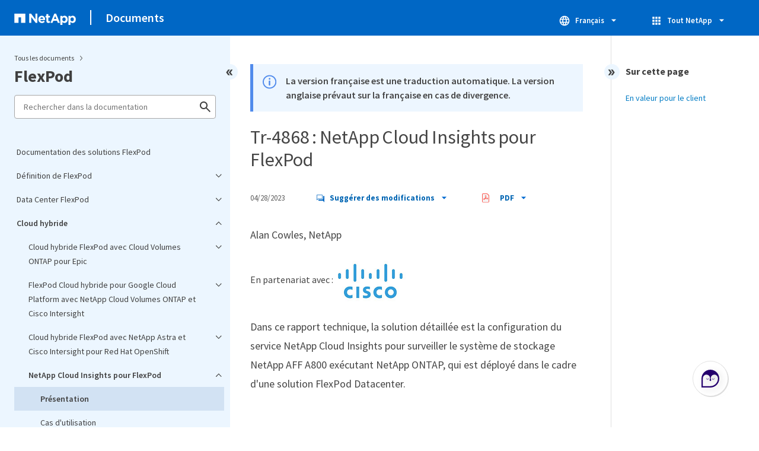

--- FILE ---
content_type: text/html
request_url: https://docs.netapp.com/fr-fr/flexpod/sidebar.html
body_size: 11013
content:
<script>
  let sidebarAccordion = true;

  /* specific css rules for Mac */
  if(navigator.platform.match('Mac') !== null) {
    document.body.setAttribute('class', 'OSX');
  }

</script>

<div id="ie-sidebar-container">
  <ul id="ie-sidebar-list" >


<li 
      data-pdf-exists="true" 
      data-pdf-filename="Documentation des solutions FlexPod"
      data-li-level="1#" 
      class="  "
      dale-page-url="/sidebar.html" 
      data-entry-url="/index.html" 
    ><a class="ie-sidebar-menuitem-1 " href="/fr-fr/flexpod/index.html">
        Documentation des solutions FlexPod
      </a></li><li 
      data-pdf-exists="true" 
      data-pdf-filename="Définition de FlexPod"
      data-li-level="1" 
      class=" sidebar-folder   "
      dale-page-url="/sidebar.html" 
      data-entry-url="" 
    ><a class="ie-sidebar-menuitem-1  ie-sidebar-button " href="#">
        <img class="ie-sidebar-icon ie-sidebar-button open" src="https://docs.netapp.com/common/2/images/link_expand.svg" alt="" />
        <img class="ie-sidebar-icon ie-sidebar-button close" src="https://docs.netapp.com/common/2/images/link_collapse.svg" alt="" />
        <!--<div class="" style="display: inline;"> Définition de FlexPod</div>-->
         Définition de FlexPod
      </a>
      <ul class="">
        


<li 
      data-pdf-exists="true" 
      data-pdf-filename="Spécifications techniques de FlexPod Express"
      data-li-level="2" 
      class=" sidebar-folder   "
      dale-page-url="/sidebar.html" 
      data-entry-url="" 
    ><a class="ie-sidebar-menuitem-2  ie-sidebar-button " href="#">
        <img class="ie-sidebar-icon ie-sidebar-button open" src="https://docs.netapp.com/common/2/images/link_expand.svg" alt="" />
        <img class="ie-sidebar-icon ie-sidebar-button close" src="https://docs.netapp.com/common/2/images/link_collapse.svg" alt="" />
        <!--<div class="" style="display: inline;"> Spécifications techniques de FlexPod Express</div>-->
         Spécifications techniques de FlexPod Express
      </a>
      <ul class="">
        


<li 
      data-pdf-exists="true" 
      data-pdf-filename="Présentation"
      data-li-level="3#" 
      class="  "
      dale-page-url="/sidebar.html" 
      data-entry-url="/fp-def/fp-express-tech-spec_overview.html" 
    ><a class="ie-sidebar-menuitem-3 " href="/fr-fr/flexpod/fp-def/fp-express-tech-spec_overview.html">
        Présentation
      </a></li><li 
      data-pdf-exists="true" 
      data-pdf-filename="Plateformes FlexPod"
      data-li-level="3#" 
      class="  "
      dale-page-url="/sidebar.html" 
      data-entry-url="/fp-def/fp-express-tech-spec_flexpod_platforms.html" 
    ><a class="ie-sidebar-menuitem-3 " href="/fr-fr/flexpod/fp-def/fp-express-tech-spec_flexpod_platforms.html">
        Plateformes FlexPod
      </a></li><li 
      data-pdf-exists="true" 
      data-pdf-filename="Règles FlexPod"
      data-li-level="3#" 
      class="  "
      dale-page-url="/sidebar.html" 
      data-entry-url="/fp-def/fp-express-tech-spec_flexpod_rules.html" 
    ><a class="ie-sidebar-menuitem-3 " href="/fr-fr/flexpod/fp-def/fp-express-tech-spec_flexpod_rules.html">
        Règles FlexPod
      </a></li><li 
      data-pdf-exists="true" 
      data-pdf-filename="Prise en charge par rapport aux configurations FlexPod validées"
      data-li-level="3#" 
      class="  "
      dale-page-url="/sidebar.html" 
      data-entry-url="/fp-def/fp-express-tech-spec_supported_versus_validated_flexpod_configurations.html" 
    ><a class="ie-sidebar-menuitem-3 " href="/fr-fr/flexpod/fp-def/fp-express-tech-spec_supported_versus_validated_flexpod_configurations.html">
        Prise en charge par rapport aux configurations FlexPod validées
      </a></li><li 
      data-pdf-exists="true" 
      data-pdf-filename="Logiciel de stockage"
      data-li-level="3#" 
      class="  "
      dale-page-url="/sidebar.html" 
      data-entry-url="/fp-def/fp-express-tech-spec_storage_software.html" 
    ><a class="ie-sidebar-menuitem-3 " href="/fr-fr/flexpod/fp-def/fp-express-tech-spec_storage_software.html">
        Logiciel de stockage
      </a></li><li 
      data-pdf-exists="true" 
      data-pdf-filename="Configuration matérielle minimale requise"
      data-li-level="3#" 
      class="  "
      dale-page-url="/sidebar.html" 
      data-entry-url="/fp-def/fp-express-tech-spec_minimum_hardware_requirements.html" 
    ><a class="ie-sidebar-menuitem-3 " href="/fr-fr/flexpod/fp-def/fp-express-tech-spec_minimum_hardware_requirements.html">
        Configuration matérielle minimale requise
      </a></li><li 
      data-pdf-exists="true" 
      data-pdf-filename="Configuration logicielle minimale requise"
      data-li-level="3#" 
      class="  "
      dale-page-url="/sidebar.html" 
      data-entry-url="/fp-def/fp-express-tech-spec_minimum_software_requirements.html" 
    ><a class="ie-sidebar-menuitem-3 " href="/fr-fr/flexpod/fp-def/fp-express-tech-spec_minimum_software_requirements.html">
        Configuration logicielle minimale requise
      </a></li><li 
      data-pdf-exists="true" 
      data-pdf-filename="Les besoins en connectivité"
      data-li-level="3#" 
      class="  "
      dale-page-url="/sidebar.html" 
      data-entry-url="/fp-def/fp-express-tech-spec_connectivity_requirements.html" 
    ><a class="ie-sidebar-menuitem-3 " href="/fr-fr/flexpod/fp-def/fp-express-tech-spec_connectivity_requirements.html">
        Les besoins en connectivité
      </a></li><li 
      data-pdf-exists="true" 
      data-pdf-filename="Autres exigences"
      data-li-level="3#" 
      class="  "
      dale-page-url="/sidebar.html" 
      data-entry-url="/fp-def/fp-express-tech-spec_other_requirements.html" 
    ><a class="ie-sidebar-menuitem-3 " href="/fr-fr/flexpod/fp-def/fp-express-tech-spec_other_requirements.html">
        Autres exigences
      </a></li><li 
      data-pdf-exists="true" 
      data-pdf-filename="Fonctionnalités en option"
      data-li-level="3#" 
      class="  "
      dale-page-url="/sidebar.html" 
      data-entry-url="/fp-def/fp-express-tech-spec__optional_features.html" 
    ><a class="ie-sidebar-menuitem-3 " href="/fr-fr/flexpod/fp-def/fp-express-tech-spec__optional_features.html">
        Fonctionnalités en option
      </a></li><li 
      data-pdf-exists="true" 
      data-pdf-filename="Composants Cisco"
      data-li-level="3#" 
      class="  "
      dale-page-url="/sidebar.html" 
      data-entry-url="/fp-def/fp-express-tech-spec__cisco_components.html" 
    ><a class="ie-sidebar-menuitem-3 " href="/fr-fr/flexpod/fp-def/fp-express-tech-spec__cisco_components.html">
        Composants Cisco
      </a></li><li 
      data-pdf-exists="true" 
      data-pdf-filename="Composants NetApp"
      data-li-level="3#" 
      class="  "
      dale-page-url="/sidebar.html" 
      data-entry-url="/fp-def/fp-express-tech-spec__netapp_components.html" 
    ><a class="ie-sidebar-menuitem-3 " href="/fr-fr/flexpod/fp-def/fp-express-tech-spec__netapp_components.html">
        Composants NetApp
      </a></li><li 
      data-pdf-exists="true" 
      data-pdf-filename="Exigences relatives à l'alimentation électrique et au câblage"
      data-li-level="3#" 
      class="  "
      dale-page-url="/sidebar.html" 
      data-entry-url="/fp-def/fp-express-tech-spec__power_and_cabling_requirements.html" 
    ><a class="ie-sidebar-menuitem-3 " href="/fr-fr/flexpod/fp-def/fp-express-tech-spec__power_and_cabling_requirements.html">
        Exigences relatives à l'alimentation électrique et au câblage
      </a></li><li 
      data-pdf-exists="true" 
      data-pdf-filename="Spécifications techniques et références"
      data-li-level="3#" 
      class="  "
      dale-page-url="/sidebar.html" 
      data-entry-url="/fp-def/fp-express-tech-spec__technical_specifications_and_references.html" 
    ><a class="ie-sidebar-menuitem-3 " href="/fr-fr/flexpod/fp-def/fp-express-tech-spec__technical_specifications_and_references.html">
        Spécifications techniques et références
      </a></li><li 
      data-pdf-exists="true" 
      data-pdf-filename="Architectures et équipements antérieurs"
      data-li-level="3#" 
      class="  "
      dale-page-url="/sidebar.html" 
      data-entry-url="/fp-def/fp-express-tech-spec__previous_architectures_and_equipment.html" 
    ><a class="ie-sidebar-menuitem-3 " href="/fr-fr/flexpod/fp-def/fp-express-tech-spec__previous_architectures_and_equipment.html">
        Architectures et équipements antérieurs
      </a></li><li 
      data-pdf-exists="true" 
      data-pdf-filename="Équipement existant"
      data-li-level="3#" 
      class="  "
      dale-page-url="/sidebar.html" 
      data-entry-url="/fp-def/fp-express-tech-spec_legacy_equipment.html" 
    ><a class="ie-sidebar-menuitem-3 " href="/fr-fr/flexpod/fp-def/fp-express-tech-spec_legacy_equipment.html">
        Équipement existant
      </a></li><li 
      data-pdf-exists="true" 
      data-pdf-filename="Informations supplémentaires"
      data-li-level="3#" 
      class="  "
      dale-page-url="/sidebar.html" 
      data-entry-url="/fp-def/fp-express-tech-spec_additional_information.html" 
    ><a class="ie-sidebar-menuitem-3 " href="/fr-fr/flexpod/fp-def/fp-express-tech-spec_additional_information.html">
        Informations supplémentaires
      </a></li></ul></li><li 
      data-pdf-exists="true" 
      data-pdf-filename="Caractéristiques techniques des data centers FlexPod"
      data-li-level="2" 
      class=" sidebar-folder   "
      dale-page-url="/sidebar.html" 
      data-entry-url="" 
    ><a class="ie-sidebar-menuitem-2  ie-sidebar-button " href="#">
        <img class="ie-sidebar-icon ie-sidebar-button open" src="https://docs.netapp.com/common/2/images/link_expand.svg" alt="" />
        <img class="ie-sidebar-icon ie-sidebar-button close" src="https://docs.netapp.com/common/2/images/link_collapse.svg" alt="" />
        <!--<div class="" style="display: inline;"> Caractéristiques techniques des data centers FlexPod</div>-->
         Caractéristiques techniques des data centers FlexPod
      </a>
      <ul class="">
        


<li 
      data-pdf-exists="true" 
      data-pdf-filename="Présentation"
      data-li-level="3#" 
      class="  "
      dale-page-url="/sidebar.html" 
      data-entry-url="/fp-def/dc-tech-spec_solution_overview.html" 
    ><a class="ie-sidebar-menuitem-3 " href="/fr-fr/flexpod/fp-def/dc-tech-spec_solution_overview.html">
        Présentation
      </a></li><li 
      data-pdf-exists="true" 
      data-pdf-filename="Plateformes FlexPod"
      data-li-level="3#" 
      class="  "
      dale-page-url="/sidebar.html" 
      data-entry-url="/fp-def/dc-tech-spec_flexpod_platforms.html" 
    ><a class="ie-sidebar-menuitem-3 " href="/fr-fr/flexpod/fp-def/dc-tech-spec_flexpod_platforms.html">
        Plateformes FlexPod
      </a></li><li 
      data-pdf-exists="true" 
      data-pdf-filename="Règles FlexPod"
      data-li-level="3#" 
      class="  "
      dale-page-url="/sidebar.html" 
      data-entry-url="/fp-def/dc-tech-spec_flexpod_rules.html" 
    ><a class="ie-sidebar-menuitem-3 " href="/fr-fr/flexpod/fp-def/dc-tech-spec_flexpod_rules.html">
        Règles FlexPod
      </a></li><li 
      data-pdf-exists="true" 
      data-pdf-filename="NetApp ONTAP"
      data-li-level="3#" 
      class="  "
      dale-page-url="/sidebar.html" 
      data-entry-url="/fp-def/dc-tech-spec_netapp_ontap.html" 
    ><a class="ie-sidebar-menuitem-3 " href="/fr-fr/flexpod/fp-def/dc-tech-spec_netapp_ontap.html">
        NetApp ONTAP
      </a></li><li 
      data-pdf-exists="true" 
      data-pdf-filename="Modes de fonctionnement du commutateur Cisco Nexus"
      data-li-level="3#" 
      class="  "
      dale-page-url="/sidebar.html" 
      data-entry-url="/fp-def/dc-tech-spec_cisco_nexus_switching_modes_of_operation.html" 
    ><a class="ie-sidebar-menuitem-3 " href="/fr-fr/flexpod/fp-def/dc-tech-spec_cisco_nexus_switching_modes_of_operation.html">
        Modes de fonctionnement du commutateur Cisco Nexus
      </a></li><li 
      data-pdf-exists="true" 
      data-pdf-filename="Configuration matérielle minimale requise"
      data-li-level="3#" 
      class="  "
      dale-page-url="/sidebar.html" 
      data-entry-url="/fp-def/dc-tech-spec_minimum_hardware_requirements.html" 
    ><a class="ie-sidebar-menuitem-3 " href="/fr-fr/flexpod/fp-def/dc-tech-spec_minimum_hardware_requirements.html">
        Configuration matérielle minimale requise
      </a></li><li 
      data-pdf-exists="true" 
      data-pdf-filename="Configuration logicielle minimale requise"
      data-li-level="3#" 
      class="  "
      dale-page-url="/sidebar.html" 
      data-entry-url="/fp-def/dc-tech-spec_minimum_software_requirements.html" 
    ><a class="ie-sidebar-menuitem-3 " href="/fr-fr/flexpod/fp-def/dc-tech-spec_minimum_software_requirements.html">
        Configuration logicielle minimale requise
      </a></li><li 
      data-pdf-exists="true" 
      data-pdf-filename="Les besoins en connectivité"
      data-li-level="3#" 
      class="  "
      dale-page-url="/sidebar.html" 
      data-entry-url="/fp-def/dc-tech-spec_connectivity_requirements.html" 
    ><a class="ie-sidebar-menuitem-3 " href="/fr-fr/flexpod/fp-def/dc-tech-spec_connectivity_requirements.html">
        Les besoins en connectivité
      </a></li><li 
      data-pdf-exists="true" 
      data-pdf-filename="Autres exigences"
      data-li-level="3#" 
      class="  "
      dale-page-url="/sidebar.html" 
      data-entry-url="/fp-def/dc-tech-spec_other_requirements.html" 
    ><a class="ie-sidebar-menuitem-3 " href="/fr-fr/flexpod/fp-def/dc-tech-spec_other_requirements.html">
        Autres exigences
      </a></li><li 
      data-pdf-exists="true" 
      data-pdf-filename="Fonctionnalités en option"
      data-li-level="3#" 
      class="  "
      dale-page-url="/sidebar.html" 
      data-entry-url="/fp-def/dc-tech-spec_optional_features.html" 
    ><a class="ie-sidebar-menuitem-3 " href="/fr-fr/flexpod/fp-def/dc-tech-spec_optional_features.html">
        Fonctionnalités en option
      </a></li><li 
      data-pdf-exists="true" 
      data-pdf-filename="Composants Cisco"
      data-li-level="3#" 
      class="  "
      dale-page-url="/sidebar.html" 
      data-entry-url="/fp-def/dc-tech-spec_cisco_components.html" 
    ><a class="ie-sidebar-menuitem-3 " href="/fr-fr/flexpod/fp-def/dc-tech-spec_cisco_components.html">
        Composants Cisco
      </a></li><li 
      data-pdf-exists="true" 
      data-pdf-filename="Composants NetApp"
      data-li-level="3#" 
      class="  "
      dale-page-url="/sidebar.html" 
      data-entry-url="/fp-def/dc-tech-spec_netapp_components.html" 
    ><a class="ie-sidebar-menuitem-3 " href="/fr-fr/flexpod/fp-def/dc-tech-spec_netapp_components.html">
        Composants NetApp
      </a></li><li 
      data-pdf-exists="true" 
      data-pdf-filename="Exigences en matière de puissance électrique et de câblage"
      data-li-level="3#" 
      class="  "
      dale-page-url="/sidebar.html" 
      data-entry-url="/fp-def/dc-tech-spec_power_and_cabling_requirements.html" 
    ><a class="ie-sidebar-menuitem-3 " href="/fr-fr/flexpod/fp-def/dc-tech-spec_power_and_cabling_requirements.html">
        Exigences en matière de puissance électrique et de câblage
      </a></li><li 
      data-pdf-exists="true" 
      data-pdf-filename="Spécifications techniques et références"
      data-li-level="3#" 
      class="  "
      dale-page-url="/sidebar.html" 
      data-entry-url="/fp-def/dc-tech-spec_technical_specifications_and_references.html" 
    ><a class="ie-sidebar-menuitem-3 " href="/fr-fr/flexpod/fp-def/dc-tech-spec_technical_specifications_and_references.html">
        Spécifications techniques et références
      </a></li><li 
      data-pdf-exists="true" 
      data-pdf-filename="Équipement existant"
      data-li-level="3#" 
      class="  "
      dale-page-url="/sidebar.html" 
      data-entry-url="/fp-def/dc-tech-spec_legacy_equipment.html" 
    ><a class="ie-sidebar-menuitem-3 " href="/fr-fr/flexpod/fp-def/dc-tech-spec_legacy_equipment.html">
        Équipement existant
      </a></li><li 
      data-pdf-exists="true" 
      data-pdf-filename="Où trouver des informations complémentaires"
      data-li-level="3#" 
      class="  "
      dale-page-url="/sidebar.html" 
      data-entry-url="/fp-def/dc-tech-spec_where_to_find_additional_information.html" 
    ><a class="ie-sidebar-menuitem-3 " href="/fr-fr/flexpod/fp-def/dc-tech-spec_where_to_find_additional_information.html">
        Où trouver des informations complémentaires
      </a></li></ul></li></ul></li><li 
      data-pdf-exists="true" 
      data-pdf-filename="Data Center FlexPod"
      data-li-level="1" 
      class=" sidebar-folder   "
      dale-page-url="/sidebar.html" 
      data-entry-url="" 
    ><a class="ie-sidebar-menuitem-1  ie-sidebar-button " href="#">
        <img class="ie-sidebar-icon ie-sidebar-button open" src="https://docs.netapp.com/common/2/images/link_expand.svg" alt="" />
        <img class="ie-sidebar-icon ie-sidebar-button close" src="https://docs.netapp.com/common/2/images/link_collapse.svg" alt="" />
        <!--<div class="" style="display: inline;"> Data Center FlexPod</div>-->
         Data Center FlexPod
      </a>
      <ul class="">
        


<li 
      data-pdf-exists="true" 
      data-pdf-filename="FlexPod datacenter avec NetApp SnapMirror Business Continuity et ONTAP 9.10"
      data-li-level="2" 
      class=" sidebar-folder   "
      dale-page-url="/sidebar.html" 
      data-entry-url="" 
    ><a class="ie-sidebar-menuitem-2  ie-sidebar-button " href="#">
        <img class="ie-sidebar-icon ie-sidebar-button open" src="https://docs.netapp.com/common/2/images/link_expand.svg" alt="" />
        <img class="ie-sidebar-icon ie-sidebar-button close" src="https://docs.netapp.com/common/2/images/link_collapse.svg" alt="" />
        <!--<div class="" style="display: inline;"> FlexPod datacenter avec NetApp SnapMirror Business Continuity et ONTAP 9.10</div>-->
         FlexPod datacenter avec NetApp SnapMirror Business Continuity et ONTAP 9.10
      </a>
      <ul class="">
        


<li 
      data-pdf-exists="true" 
      data-pdf-filename="Introduction"
      data-li-level="3#" 
      class="  "
      dale-page-url="/sidebar.html" 
      data-entry-url="/flexpod-dc/sm-bcs-introduction.html" 
    ><a class="ie-sidebar-menuitem-3 " href="/fr-fr/flexpod/flexpod-dc/sm-bcs-introduction.html">
        Introduction
      </a></li><li 
      data-pdf-exists="true" 
      data-pdf-filename="Solution FlexPod SM-BC"
      data-li-level="3#" 
      class="  "
      dale-page-url="/sidebar.html" 
      data-entry-url="/flexpod-dc/sm-bcs-flexpod-sm-bc-solution.html" 
    ><a class="ie-sidebar-menuitem-3 " href="/fr-fr/flexpod/flexpod-dc/sm-bcs-flexpod-sm-bc-solution.html">
        Solution FlexPod SM-BC
      </a></li><li 
      data-pdf-exists="true" 
      data-pdf-filename="Validation des solutions"
      data-li-level="3" 
      class=" sidebar-folder   "
      dale-page-url="/sidebar.html" 
      data-entry-url="" 
    ><a class="ie-sidebar-menuitem-3  ie-sidebar-button " href="#">
        <img class="ie-sidebar-icon ie-sidebar-button open" src="https://docs.netapp.com/common/2/images/link_expand.svg" alt="" />
        <img class="ie-sidebar-icon ie-sidebar-button close" src="https://docs.netapp.com/common/2/images/link_collapse.svg" alt="" />
        <!--<div class="" style="display: inline;"> Validation des solutions</div>-->
         Validation des solutions
      </a>
      <ul class="">
        


<li 
      data-pdf-exists="true" 
      data-pdf-filename="Présentation"
      data-li-level="4#" 
      class="  "
      dale-page-url="/sidebar.html" 
      data-entry-url="/flexpod-dc/sm-bcs-solution-validation_overview.html" 
    ><a class="ie-sidebar-menuitem-4 " href="/fr-fr/flexpod/flexpod-dc/sm-bcs-solution-validation_overview.html">
        Présentation
      </a></li><li 
      data-pdf-exists="true" 
      data-pdf-filename="Calcul"
      data-li-level="4#" 
      class="  "
      dale-page-url="/sidebar.html" 
      data-entry-url="/flexpod-dc/sm-bcs-compute.html" 
    ><a class="ie-sidebar-menuitem-4 " href="/fr-fr/flexpod/flexpod-dc/sm-bcs-compute.html">
        Calcul
      </a></li><li 
      data-pdf-exists="true" 
      data-pdf-filename="Le réseau"
      data-li-level="4#" 
      class="  "
      dale-page-url="/sidebar.html" 
      data-entry-url="/flexpod-dc/sm-bcs-network.html" 
    ><a class="ie-sidebar-menuitem-4 " href="/fr-fr/flexpod/flexpod-dc/sm-bcs-network.html">
        Le réseau
      </a></li><li 
      data-pdf-exists="true" 
      data-pdf-filename="Stockage"
      data-li-level="4#" 
      class="  "
      dale-page-url="/sidebar.html" 
      data-entry-url="/flexpod-dc/sm-bcs-storage.html" 
    ><a class="ie-sidebar-menuitem-4 " href="/fr-fr/flexpod/flexpod-dc/sm-bcs-storage.html">
        Stockage
      </a></li><li 
      data-pdf-exists="true" 
      data-pdf-filename="Virtualisation"
      data-li-level="4#" 
      class="  "
      dale-page-url="/sidebar.html" 
      data-entry-url="/flexpod-dc/sm-bcs-virtualization.html" 
    ><a class="ie-sidebar-menuitem-4 " href="/fr-fr/flexpod/flexpod-dc/sm-bcs-virtualization.html">
        Virtualisation
      </a></li><li 
      data-pdf-exists="true" 
      data-pdf-filename="Des scénarios validés"
      data-li-level="4#" 
      class="  "
      dale-page-url="/sidebar.html" 
      data-entry-url="/flexpod-dc/sm-bcs-validated-scenarios.html" 
    ><a class="ie-sidebar-menuitem-4 " href="/fr-fr/flexpod/flexpod-dc/sm-bcs-validated-scenarios.html">
        Des scénarios validés
      </a></li></ul></li><li 
      data-pdf-exists="true" 
      data-pdf-filename="Conclusion"
      data-li-level="3#" 
      class="  "
      dale-page-url="/sidebar.html" 
      data-entry-url="/flexpod-dc/sm-bcs-conclusion.html" 
    ><a class="ie-sidebar-menuitem-3 " href="/fr-fr/flexpod/flexpod-dc/sm-bcs-conclusion.html">
        Conclusion
      </a></li><li 
      data-pdf-exists="true" 
      data-pdf-filename="Où trouver des informations supplémentaires et l'historique des versions"
      data-li-level="3#" 
      class="  "
      dale-page-url="/sidebar.html" 
      data-entry-url="/flexpod-dc/sm-bcs-where-to-find-additional-information-and-version-history.html" 
    ><a class="ie-sidebar-menuitem-3 " href="/fr-fr/flexpod/flexpod-dc/sm-bcs-where-to-find-additional-information-and-version-history.html">
        Où trouver des informations supplémentaires et l'historique des versions
      </a></li></ul></li><li 
      data-pdf-exists="true" 
      data-pdf-filename="Conception du data Center FlexPod avec VMware vSphere 7.0, Cisco VXLAN Single-site Fabric et NetApp ONTAP 9.7"
      data-li-level="2#" 
      class="  "
      dale-page-url="/sidebar.html" 
      data-entry-url="/flexpod-dc/fpd-vxlan-design.html" 
    ><a class="ie-sidebar-menuitem-2 " href="/fr-fr/flexpod/flexpod-dc/fpd-vxlan-design.html">
        Conception du data Center FlexPod avec VMware vSphere 7.0, Cisco VXLAN Single-site Fabric et NetApp ONTAP 9.7
      </a></li><li 
      data-pdf-exists="true" 
      data-pdf-filename="Déploiement de FlexPod Datacenter avec VMware vSphere 7.0 et NetApp ONTAP 9.7"
      data-li-level="2#" 
      class="  "
      dale-page-url="/sidebar.html" 
      data-entry-url="/flexpod-dc/fpd-vsphere-deploy.html" 
    ><a class="ie-sidebar-menuitem-2 " href="/fr-fr/flexpod/flexpod-dc/fpd-vsphere-deploy.html">
        Déploiement de FlexPod Datacenter avec VMware vSphere 7.0 et NetApp ONTAP 9.7
      </a></li><li 
      data-pdf-exists="true" 
      data-pdf-filename="FlexPod Datacenter avec NetApp ONTAP 9.7, Cisco Intersight et VMware vSphere 6.7 U3 : conception"
      data-li-level="2#" 
      class="  "
      dale-page-url="/sidebar.html" 
      data-entry-url="/flexpod-dc/fpd-cisco-vm-vs-design.html" 
    ><a class="ie-sidebar-menuitem-2 " href="/fr-fr/flexpod/flexpod-dc/fpd-cisco-vm-vs-design.html">
        FlexPod Datacenter avec NetApp ONTAP 9.7, Cisco Intersight et VMware vSphere 6.7 U3 : conception
      </a></li><li 
      data-pdf-exists="true" 
      data-pdf-filename="FlexPod Datacenter avec NetApp ONTAP 9.7, Cisco Intersight et VMware vSphere 6.7 U3 : déploiement"
      data-li-level="2#" 
      class="  "
      dale-page-url="/sidebar.html" 
      data-entry-url="/flexpod-dc/fpd-cisco-vm-vs-deploy.html" 
    ><a class="ie-sidebar-menuitem-2 " href="/fr-fr/flexpod/flexpod-dc/fpd-cisco-vm-vs-deploy.html">
        FlexPod Datacenter avec NetApp ONTAP 9.7, Cisco Intersight et VMware vSphere 6.7 U3 : déploiement
      </a></li><li 
      data-pdf-exists="true" 
      data-pdf-filename="FlexPod Datacenter avec Cisco Intersight et NetApp ONTAP 9.7 - conception"
      data-li-level="2#" 
      class="  "
      dale-page-url="/sidebar.html" 
      data-entry-url="/flexpod-dc/fpd-inter-design.html" 
    ><a class="ie-sidebar-menuitem-2 " href="/fr-fr/flexpod/flexpod-dc/fpd-inter-design.html">
        FlexPod Datacenter avec Cisco Intersight et NetApp ONTAP 9.7 - conception
      </a></li><li 
      data-pdf-exists="true" 
      data-pdf-filename="FlexPod Datacenter avec NetApp ONTAP 9.6, Cisco UCS 4e génération, VMware vSphere 6.7U2 (CVD)"
      data-li-level="2#" 
      class="  "
      dale-page-url="/sidebar.html" 
      data-entry-url="/flexpod-dc/fpd-cisco-vsphere.html" 
    ><a class="ie-sidebar-menuitem-2 " href="/fr-fr/flexpod/flexpod-dc/fpd-cisco-vsphere.html">
        FlexPod Datacenter avec NetApp ONTAP 9.6, Cisco UCS 4e génération, VMware vSphere 6.7U2 (CVD)
      </a></li><li 
      data-pdf-exists="true" 
      data-pdf-filename="Centre de données FlexPod avec VMware vSphere 6.7 U1, Cisco UCS de quatrième génération et NetApp AFF a-Series - Design"
      data-li-level="2#" 
      class="  "
      dale-page-url="/sidebar.html" 
      data-entry-url="/flexpod-dc/fpd-cisco-vsphere-design.html" 
    ><a class="ie-sidebar-menuitem-2 " href="/fr-fr/flexpod/flexpod-dc/fpd-cisco-vsphere-design.html">
        Centre de données FlexPod avec VMware vSphere 6.7 U1, Cisco UCS de quatrième génération et NetApp AFF a-Series - Design
      </a></li><li 
      data-pdf-exists="true" 
      data-pdf-filename="Centre de données FlexPod avec VMware vSphere 6.7 U1, Cisco UCS de quatrième génération et NetApp AFF a-Series - déployer"
      data-li-level="2#" 
      class="  "
      dale-page-url="/sidebar.html" 
      data-entry-url="/flexpod-dc/fpd-cisco-vsphere-deploy.html" 
    ><a class="ie-sidebar-menuitem-2 " href="/fr-fr/flexpod/flexpod-dc/fpd-cisco-vsphere-deploy.html">
        Centre de données FlexPod avec VMware vSphere 6.7 U1, Cisco UCS de quatrième génération et NetApp AFF a-Series - déployer
      </a></li><li 
      data-pdf-exists="true" 
      data-pdf-filename="Design de FlexPod Datacenter avec Cisco ACI Multi-Pod, NetApp MetroCluster IP et VMware vSphere 6.7"
      data-li-level="2#" 
      class="  "
      dale-page-url="/sidebar.html" 
      data-entry-url="/flexpod-dc/fpd-mcc-vsphere-design.html" 
    ><a class="ie-sidebar-menuitem-2 " href="/fr-fr/flexpod/flexpod-dc/fpd-mcc-vsphere-design.html">
        Design de FlexPod Datacenter avec Cisco ACI Multi-Pod, NetApp MetroCluster IP et VMware vSphere 6.7
      </a></li><li 
      data-pdf-exists="true" 
      data-pdf-filename="Centre de données FlexPod avec Cisco ACI Multi-Pod, NetApp MetroCluster IP et VMware vSphere 6.7 – déployer"
      data-li-level="2#" 
      class="  "
      dale-page-url="/sidebar.html" 
      data-entry-url="/flexpod-dc/fpd-mcc-vsphere-deploy.html" 
    ><a class="ie-sidebar-menuitem-2 " href="/fr-fr/flexpod/flexpod-dc/fpd-mcc-vsphere-deploy.html">
        Centre de données FlexPod avec Cisco ACI Multi-Pod, NetApp MetroCluster IP et VMware vSphere 6.7 – déployer
      </a></li></ul></li><li 
      data-pdf-exists="true" 
      data-pdf-filename="Cloud hybride"
      data-li-level="1" 
      class=" sidebar-folder   "
      dale-page-url="/sidebar.html" 
      data-entry-url="" 
    ><a class="ie-sidebar-menuitem-1  ie-sidebar-button " href="#">
        <img class="ie-sidebar-icon ie-sidebar-button open" src="https://docs.netapp.com/common/2/images/link_expand.svg" alt="" />
        <img class="ie-sidebar-icon ie-sidebar-button close" src="https://docs.netapp.com/common/2/images/link_collapse.svg" alt="" />
        <!--<div class="" style="display: inline;"> Cloud hybride</div>-->
         Cloud hybride
      </a>
      <ul class="">
        


<li 
      data-pdf-exists="true" 
      data-pdf-filename="Cloud hybride FlexPod avec Cloud Volumes ONTAP pour Epic"
      data-li-level="2" 
      class=" sidebar-folder   "
      dale-page-url="/sidebar.html" 
      data-entry-url="" 
    ><a class="ie-sidebar-menuitem-2  ie-sidebar-button " href="#">
        <img class="ie-sidebar-icon ie-sidebar-button open" src="https://docs.netapp.com/common/2/images/link_expand.svg" alt="" />
        <img class="ie-sidebar-icon ie-sidebar-button close" src="https://docs.netapp.com/common/2/images/link_collapse.svg" alt="" />
        <!--<div class="" style="display: inline;"> Cloud hybride FlexPod avec Cloud Volumes ONTAP pour Epic</div>-->
         Cloud hybride FlexPod avec Cloud Volumes ONTAP pour Epic
      </a>
      <ul class="">
        


<li 
      data-pdf-exists="true" 
      data-pdf-filename="Présentation de la solution"
      data-li-level="3#" 
      class="  "
      dale-page-url="/sidebar.html" 
      data-entry-url="/hybrid-cloud/fhc-cvoe-solution-overview.html" 
    ><a class="ie-sidebar-menuitem-3 " href="/fr-fr/flexpod/hybrid-cloud/fhc-cvoe-solution-overview.html">
        Présentation de la solution
      </a></li><li 
      data-pdf-exists="true" 
      data-pdf-filename="Composants de la solution"
      data-li-level="3#" 
      class="  "
      dale-page-url="/sidebar.html" 
      data-entry-url="/hybrid-cloud/fhc-cvoe-solution-components.html" 
    ><a class="ie-sidebar-menuitem-3 " href="/fr-fr/flexpod/hybrid-cloud/fhc-cvoe-solution-components.html">
        Composants de la solution
      </a></li><li 
      data-pdf-exists="true" 
      data-pdf-filename="Installation et configuration"
      data-li-level="3#" 
      class="  "
      dale-page-url="/sidebar.html" 
      data-entry-url="/hybrid-cloud/fhc-cvoe-installation-and-configuration.html" 
    ><a class="ie-sidebar-menuitem-3 " href="/fr-fr/flexpod/hybrid-cloud/fhc-cvoe-installation-and-configuration.html">
        Installation et configuration
      </a></li><li 
      data-pdf-exists="true" 
      data-pdf-filename="Configuration SAN"
      data-li-level="3#" 
      class="  "
      dale-page-url="/sidebar.html" 
      data-entry-url="/hybrid-cloud/fhc-cvoe-san-configuration.html" 
    ><a class="ie-sidebar-menuitem-3 " href="/fr-fr/flexpod/hybrid-cloud/fhc-cvoe-san-configuration.html">
        Configuration SAN
      </a></li><li 
      data-pdf-exists="true" 
      data-pdf-filename="Validation des solutions"
      data-li-level="3#" 
      class="  "
      dale-page-url="/sidebar.html" 
      data-entry-url="/hybrid-cloud/fhc-cvoe-solution-validation.html" 
    ><a class="ie-sidebar-menuitem-3 " href="/fr-fr/flexpod/hybrid-cloud/fhc-cvoe-solution-validation.html">
        Validation des solutions
      </a></li><li 
      data-pdf-exists="true" 
      data-pdf-filename="Conclusion"
      data-li-level="3#" 
      class="  "
      dale-page-url="/sidebar.html" 
      data-entry-url="/hybrid-cloud/fhc-cvoe-conclusion.html" 
    ><a class="ie-sidebar-menuitem-3 " href="/fr-fr/flexpod/hybrid-cloud/fhc-cvoe-conclusion.html">
        Conclusion
      </a></li><li 
      data-pdf-exists="true" 
      data-pdf-filename="Où trouver des informations complémentaires"
      data-li-level="3#" 
      class="  "
      dale-page-url="/sidebar.html" 
      data-entry-url="/hybrid-cloud/fhc-cvoe-where-to-find-additional-information.html" 
    ><a class="ie-sidebar-menuitem-3 " href="/fr-fr/flexpod/hybrid-cloud/fhc-cvoe-where-to-find-additional-information.html">
        Où trouver des informations complémentaires
      </a></li></ul></li><li 
      data-pdf-exists="true" 
      data-pdf-filename="FlexPod Cloud hybride pour Google Cloud Platform avec NetApp Cloud Volumes ONTAP et Cisco Intersight"
      data-li-level="2" 
      class=" sidebar-folder   "
      dale-page-url="/sidebar.html" 
      data-entry-url="" 
    ><a class="ie-sidebar-menuitem-2  ie-sidebar-button " href="#">
        <img class="ie-sidebar-icon ie-sidebar-button open" src="https://docs.netapp.com/common/2/images/link_expand.svg" alt="" />
        <img class="ie-sidebar-icon ie-sidebar-button close" src="https://docs.netapp.com/common/2/images/link_collapse.svg" alt="" />
        <!--<div class="" style="display: inline;"> FlexPod Cloud hybride pour Google Cloud Platform avec NetApp Cloud Volumes ONTAP et Cisco Intersight</div>-->
         FlexPod Cloud hybride pour Google Cloud Platform avec NetApp Cloud Volumes ONTAP et Cisco Intersight
      </a>
      <ul class="">
        


<li 
      data-pdf-exists="true" 
      data-pdf-filename="Présentation de la solution"
      data-li-level="3#" 
      class="  "
      dale-page-url="/sidebar.html" 
      data-entry-url="/hybrid-cloud/gcp-ncvo-solution-overview.html" 
    ><a class="ie-sidebar-menuitem-3 " href="/fr-fr/flexpod/hybrid-cloud/gcp-ncvo-solution-overview.html">
        Présentation de la solution
      </a></li><li 
      data-pdf-exists="true" 
      data-pdf-filename="Composants de la solution"
      data-li-level="3#" 
      class="  "
      dale-page-url="/sidebar.html" 
      data-entry-url="/hybrid-cloud/gcp-ncvo-solution-components.html" 
    ><a class="ie-sidebar-menuitem-3 " href="/fr-fr/flexpod/hybrid-cloud/gcp-ncvo-solution-components.html">
        Composants de la solution
      </a></li><li 
      data-pdf-exists="true" 
      data-pdf-filename="Installation et configuration"
      data-li-level="3" 
      class=" sidebar-folder   "
      dale-page-url="/sidebar.html" 
      data-entry-url="" 
    ><a class="ie-sidebar-menuitem-3  ie-sidebar-button " href="#">
        <img class="ie-sidebar-icon ie-sidebar-button open" src="https://docs.netapp.com/common/2/images/link_expand.svg" alt="" />
        <img class="ie-sidebar-icon ie-sidebar-button close" src="https://docs.netapp.com/common/2/images/link_collapse.svg" alt="" />
        <!--<div class="" style="display: inline;"> Installation et configuration</div>-->
         Installation et configuration
      </a>
      <ul class="">
        


<li 
      data-pdf-exists="true" 
      data-pdf-filename="Déployez FlexPod"
      data-li-level="4#" 
      class="  "
      dale-page-url="/sidebar.html" 
      data-entry-url="/hybrid-cloud/gcp-ncvo-deploy-flexpod.html" 
    ><a class="ie-sidebar-menuitem-4 " href="/fr-fr/flexpod/hybrid-cloud/gcp-ncvo-deploy-flexpod.html">
        Déployez FlexPod
      </a></li><li 
      data-pdf-exists="true" 
      data-pdf-filename="Configuration Cisco Intersight"
      data-li-level="4#" 
      class="  "
      dale-page-url="/sidebar.html" 
      data-entry-url="/hybrid-cloud/gcp-ncvo-cisco-intersight-configuration.html" 
    ><a class="ie-sidebar-menuitem-4 " href="/fr-fr/flexpod/hybrid-cloud/gcp-ncvo-cisco-intersight-configuration.html">
        Configuration Cisco Intersight
      </a></li><li 
      data-pdf-exists="true" 
      data-pdf-filename="Terraform intégration au cloud avec une condition préalable de l'ICO"
      data-li-level="4#" 
      class="  "
      dale-page-url="/sidebar.html" 
      data-entry-url="/hybrid-cloud/gcp-ncvo-terraform-cloud-integration-with-ico-prerequisite.html" 
    ><a class="ie-sidebar-menuitem-4 " href="/fr-fr/flexpod/hybrid-cloud/gcp-ncvo-terraform-cloud-integration-with-ico-prerequisite.html">
        Terraform intégration au cloud avec une condition préalable de l'ICO
      </a></li><li 
      data-pdf-exists="true" 
      data-pdf-filename="Configurez le fournisseur de services clouds publics"
      data-li-level="4#" 
      class="  "
      dale-page-url="/sidebar.html" 
      data-entry-url="/hybrid-cloud/gcp-ncvo-configure-public-cloud-service-provider.html" 
    ><a class="ie-sidebar-menuitem-4 " href="/fr-fr/flexpod/hybrid-cloud/gcp-ncvo-configure-public-cloud-service-provider.html">
        Configurez le fournisseur de services clouds publics
      </a></li><li 
      data-pdf-exists="true" 
      data-pdf-filename="Déploiement automatisé du stockage de cloud hybride NetApp"
      data-li-level="4#" 
      class="  "
      dale-page-url="/sidebar.html" 
      data-entry-url="/hybrid-cloud/gcp-ncvo-automated-deployment-of-hybrid-cloud-netapp-storage.html" 
    ><a class="ie-sidebar-menuitem-4 " href="/fr-fr/flexpod/hybrid-cloud/gcp-ncvo-automated-deployment-of-hybrid-cloud-netapp-storage.html">
        Déploiement automatisé du stockage de cloud hybride NetApp
      </a></li><li 
      data-pdf-exists="true" 
      data-pdf-filename="Workflow de reprise d'activité"
      data-li-level="4#" 
      class="  "
      dale-page-url="/sidebar.html" 
      data-entry-url="/hybrid-cloud/gcp-ncvo-dr-workflow.html" 
    ><a class="ie-sidebar-menuitem-4 " href="/fr-fr/flexpod/hybrid-cloud/gcp-ncvo-dr-workflow.html">
        Workflow de reprise d'activité
      </a></li><li 
      data-pdf-exists="true" 
      data-pdf-filename="Exécution Terraform à partir du contrôleur"
      data-li-level="4#" 
      class="  "
      dale-page-url="/sidebar.html" 
      data-entry-url="/hybrid-cloud/gcp-ncvo-terraform-execution-from-controller.html" 
    ><a class="ie-sidebar-menuitem-4 " href="/fr-fr/flexpod/hybrid-cloud/gcp-ncvo-terraform-execution-from-controller.html">
        Exécution Terraform à partir du contrôleur
      </a></li></ul></li><li 
      data-pdf-exists="true" 
      data-pdf-filename="Validation des solutions"
      data-li-level="3#" 
      class="  "
      dale-page-url="/sidebar.html" 
      data-entry-url="/hybrid-cloud/gcp-ncvo-solution-validation.html" 
    ><a class="ie-sidebar-menuitem-3 " href="/fr-fr/flexpod/hybrid-cloud/gcp-ncvo-solution-validation.html">
        Validation des solutions
      </a></li><li 
      data-pdf-exists="true" 
      data-pdf-filename="Conclusion"
      data-li-level="3#" 
      class="  "
      dale-page-url="/sidebar.html" 
      data-entry-url="/hybrid-cloud/gcp-ncvo-conclusion.html" 
    ><a class="ie-sidebar-menuitem-3 " href="/fr-fr/flexpod/hybrid-cloud/gcp-ncvo-conclusion.html">
        Conclusion
      </a></li></ul></li><li 
      data-pdf-exists="true" 
      data-pdf-filename="Cloud hybride FlexPod avec NetApp Astra et Cisco Intersight pour Red Hat OpenShift"
      data-li-level="2" 
      class=" sidebar-folder   "
      dale-page-url="/sidebar.html" 
      data-entry-url="" 
    ><a class="ie-sidebar-menuitem-2  ie-sidebar-button " href="#">
        <img class="ie-sidebar-icon ie-sidebar-button open" src="https://docs.netapp.com/common/2/images/link_expand.svg" alt="" />
        <img class="ie-sidebar-icon ie-sidebar-button close" src="https://docs.netapp.com/common/2/images/link_collapse.svg" alt="" />
        <!--<div class="" style="display: inline;"> Cloud hybride FlexPod avec NetApp Astra et Cisco Intersight pour Red Hat OpenShift</div>-->
         Cloud hybride FlexPod avec NetApp Astra et Cisco Intersight pour Red Hat OpenShift
      </a>
      <ul class="">
        


<li 
      data-pdf-exists="true" 
      data-pdf-filename="Présentation de la solution"
      data-li-level="3#" 
      class="  "
      dale-page-url="/sidebar.html" 
      data-entry-url="/hybrid-cloud/flexpod-rho-cvo-solution-overview.html" 
    ><a class="ie-sidebar-menuitem-3 " href="/fr-fr/flexpod/hybrid-cloud/flexpod-rho-cvo-solution-overview.html">
        Présentation de la solution
      </a></li><li 
      data-pdf-exists="true" 
      data-pdf-filename="Composants de la solution"
      data-li-level="3#" 
      class="  "
      dale-page-url="/sidebar.html" 
      data-entry-url="/hybrid-cloud/flexpod-rho-cvo-solution-components.html" 
    ><a class="ie-sidebar-menuitem-3 " href="/fr-fr/flexpod/hybrid-cloud/flexpod-rho-cvo-solution-components.html">
        Composants de la solution
      </a></li><li 
      data-pdf-exists="true" 
      data-pdf-filename="Installation et configuration"
      data-li-level="3" 
      class=" sidebar-folder   "
      dale-page-url="/sidebar.html" 
      data-entry-url="" 
    ><a class="ie-sidebar-menuitem-3  ie-sidebar-button " href="#">
        <img class="ie-sidebar-icon ie-sidebar-button open" src="https://docs.netapp.com/common/2/images/link_expand.svg" alt="" />
        <img class="ie-sidebar-icon ie-sidebar-button close" src="https://docs.netapp.com/common/2/images/link_collapse.svg" alt="" />
        <!--<div class="" style="display: inline;"> Installation et configuration</div>-->
         Installation et configuration
      </a>
      <ul class="">
        


<li 
      data-pdf-exists="true" 
      data-pdf-filename="Installation de FlexPod pour OpenShift Container Platform 4 sans système d'exploitation"
      data-li-level="4#" 
      class="  "
      dale-page-url="/sidebar.html" 
      data-entry-url="/hybrid-cloud/flexpod-rho-cvo-flexpod-for-openshift-container-platform-4-bare-metal-installation.html" 
    ><a class="ie-sidebar-menuitem-4 " href="/fr-fr/flexpod/hybrid-cloud/flexpod-rho-cvo-flexpod-for-openshift-container-platform-4-bare-metal-installation.html">
        Installation de FlexPod pour OpenShift Container Platform 4 sans système d'exploitation
      </a></li><li 
      data-pdf-exists="true" 
      data-pdf-filename="Red Hat OpenShift sur AWS"
      data-li-level="4#" 
      class="  "
      dale-page-url="/sidebar.html" 
      data-entry-url="/hybrid-cloud/flexpod-rho-cvo-red-hat-openshift-on-aws.html" 
    ><a class="ie-sidebar-menuitem-4 " href="/fr-fr/flexpod/hybrid-cloud/flexpod-rho-cvo-red-hat-openshift-on-aws.html">
        Red Hat OpenShift sur AWS
      </a></li><li 
      data-pdf-exists="true" 
      data-pdf-filename="NetApp Cloud Volumes ONTAP"
      data-li-level="4#" 
      class="  "
      dale-page-url="/sidebar.html" 
      data-entry-url="/hybrid-cloud/flexpod-rho-cvo-netapp-cloud-volumes-ontap.html" 
    ><a class="ie-sidebar-menuitem-4 " href="/fr-fr/flexpod/hybrid-cloud/flexpod-rho-cvo-netapp-cloud-volumes-ontap.html">
        NetApp Cloud Volumes ONTAP
      </a></li><li 
      data-pdf-exists="true" 
      data-pdf-filename="Installation d'Astra Control Center sur OpenShift Container Platform"
      data-li-level="4#" 
      class="  "
      dale-page-url="/sidebar.html" 
      data-entry-url="/hybrid-cloud/flexpod-rho-cvo-astra-control-center-installation-on-openshift-container-platform.html" 
    ><a class="ie-sidebar-menuitem-4 " href="/fr-fr/flexpod/hybrid-cloud/flexpod-rho-cvo-astra-control-center-installation-on-openshift-container-platform.html">
        Installation d'Astra Control Center sur OpenShift Container Platform
      </a></li></ul></li><li 
      data-pdf-exists="true" 
      data-pdf-filename="Validation des solutions"
      data-li-level="3" 
      class=" sidebar-folder   "
      dale-page-url="/sidebar.html" 
      data-entry-url="" 
    ><a class="ie-sidebar-menuitem-3  ie-sidebar-button " href="#">
        <img class="ie-sidebar-icon ie-sidebar-button open" src="https://docs.netapp.com/common/2/images/link_expand.svg" alt="" />
        <img class="ie-sidebar-icon ie-sidebar-button close" src="https://docs.netapp.com/common/2/images/link_collapse.svg" alt="" />
        <!--<div class="" style="display: inline;"> Validation des solutions</div>-->
         Validation des solutions
      </a>
      <ul class="">
        


<li 
      data-pdf-exists="true" 
      data-pdf-filename="Présentation"
      data-li-level="4#" 
      class="  "
      dale-page-url="/sidebar.html" 
      data-entry-url="/hybrid-cloud/flexpod-rho-cvo-solution-validation_overview.html" 
    ><a class="ie-sidebar-menuitem-4 " href="/fr-fr/flexpod/hybrid-cloud/flexpod-rho-cvo-solution-validation_overview.html">
        Présentation
      </a></li><li 
      data-pdf-exists="true" 
      data-pdf-filename="Restauration d'applications avec sauvegardes distantes"
      data-li-level="4#" 
      class="  "
      dale-page-url="/sidebar.html" 
      data-entry-url="/hybrid-cloud/flexpod-rho-cvo-application-recovery-with-remote-backups.html" 
    ><a class="ie-sidebar-menuitem-4 " href="/fr-fr/flexpod/hybrid-cloud/flexpod-rho-cvo-application-recovery-with-remote-backups.html">
        Restauration d'applications avec sauvegardes distantes
      </a></li></ul></li><li 
      data-pdf-exists="true" 
      data-pdf-filename="Conclusion"
      data-li-level="3#" 
      class="  "
      dale-page-url="/sidebar.html" 
      data-entry-url="/hybrid-cloud/flexpod-rho-cvo-conclusion.html" 
    ><a class="ie-sidebar-menuitem-3 " href="/fr-fr/flexpod/hybrid-cloud/flexpod-rho-cvo-conclusion.html">
        Conclusion
      </a></li></ul></li><li 
      data-pdf-exists="true" 
      data-pdf-filename="NetApp Cloud Insights pour FlexPod"
      data-li-level="2" 
      class=" sidebar-folder   "
      dale-page-url="/sidebar.html" 
      data-entry-url="" 
    ><a class="ie-sidebar-menuitem-2  ie-sidebar-button " href="#">
        <img class="ie-sidebar-icon ie-sidebar-button open" src="https://docs.netapp.com/common/2/images/link_expand.svg" alt="" />
        <img class="ie-sidebar-icon ie-sidebar-button close" src="https://docs.netapp.com/common/2/images/link_collapse.svg" alt="" />
        <!--<div class="" style="display: inline;"> NetApp Cloud Insights pour FlexPod</div>-->
         NetApp Cloud Insights pour FlexPod
      </a>
      <ul class="">
        


<li 
      data-pdf-exists="true" 
      data-pdf-filename="Présentation"
      data-li-level="3#" 
      class="  "
      dale-page-url="/sidebar.html" 
      data-entry-url="/hybrid-cloud/cloud-insights_netapp_cloud_insights_for_flexpod.html" 
    ><a class="ie-sidebar-menuitem-3 " href="/fr-fr/flexpod/hybrid-cloud/cloud-insights_netapp_cloud_insights_for_flexpod.html">
        Présentation
      </a></li><li 
      data-pdf-exists="true" 
      data-pdf-filename="Cas d'utilisation"
      data-li-level="3#" 
      class="  "
      dale-page-url="/sidebar.html" 
      data-entry-url="/hybrid-cloud/cloud-insights_use_cases.html" 
    ><a class="ie-sidebar-menuitem-3 " href="/fr-fr/flexpod/hybrid-cloud/cloud-insights_use_cases.html">
        Cas d'utilisation
      </a></li><li 
      data-pdf-exists="true" 
      data-pdf-filename="Architecture"
      data-li-level="3#" 
      class="  "
      dale-page-url="/sidebar.html" 
      data-entry-url="/hybrid-cloud/cloud-insights_architecture.html" 
    ><a class="ie-sidebar-menuitem-3 " href="/fr-fr/flexpod/hybrid-cloud/cloud-insights_architecture.html">
        Architecture
      </a></li><li 
      data-pdf-exists="true" 
      data-pdf-filename="Considérations relatives à la conception"
      data-li-level="3#" 
      class="  "
      dale-page-url="/sidebar.html" 
      data-entry-url="/hybrid-cloud/cloud-insights_design_considerations.html" 
    ><a class="ie-sidebar-menuitem-3 " href="/fr-fr/flexpod/hybrid-cloud/cloud-insights_design_considerations.html">
        Considérations relatives à la conception
      </a></li><li 
      data-pdf-exists="true" 
      data-pdf-filename="Déployez Cloud Insights pour FlexPod"
      data-li-level="3#" 
      class="  "
      dale-page-url="/sidebar.html" 
      data-entry-url="/hybrid-cloud/cloud-insights_deploy_cloud_insights_for_flexpod.html" 
    ><a class="ie-sidebar-menuitem-3 " href="/fr-fr/flexpod/hybrid-cloud/cloud-insights_deploy_cloud_insights_for_flexpod.html">
        Déployez Cloud Insights pour FlexPod
      </a></li><li 
      data-pdf-exists="true" 
      data-pdf-filename="Cas d'utilisation"
      data-li-level="3#" 
      class="  "
      dale-page-url="/sidebar.html" 
      data-entry-url="/hybrid-cloud/cloud-insights_use_cases_01.html" 
    ><a class="ie-sidebar-menuitem-3 " href="/fr-fr/flexpod/hybrid-cloud/cloud-insights_use_cases_01.html">
        Cas d'utilisation
      </a></li><li 
      data-pdf-exists="true" 
      data-pdf-filename="Vidéos et démonstrations"
      data-li-level="3#" 
      class="  "
      dale-page-url="/sidebar.html" 
      data-entry-url="/hybrid-cloud/cloud-insights_videos_and_demos.html" 
    ><a class="ie-sidebar-menuitem-3 " href="/fr-fr/flexpod/hybrid-cloud/cloud-insights_videos_and_demos.html">
        Vidéos et démonstrations
      </a></li><li 
      data-pdf-exists="true" 
      data-pdf-filename="Informations supplémentaires"
      data-li-level="3#" 
      class="  "
      dale-page-url="/sidebar.html" 
      data-entry-url="/hybrid-cloud/cloud-insights_additional_information.html" 
    ><a class="ie-sidebar-menuitem-3 " href="/fr-fr/flexpod/hybrid-cloud/cloud-insights_additional_information.html">
        Informations supplémentaires
      </a></li></ul></li><li 
      data-pdf-exists="true" 
      data-pdf-filename="FlexPod avec FabricPool : Tiering des données inactives vers Amazon AWS S3"
      data-li-level="2" 
      class=" sidebar-folder   "
      dale-page-url="/sidebar.html" 
      data-entry-url="" 
    ><a class="ie-sidebar-menuitem-2  ie-sidebar-button " href="#">
        <img class="ie-sidebar-icon ie-sidebar-button open" src="https://docs.netapp.com/common/2/images/link_expand.svg" alt="" />
        <img class="ie-sidebar-icon ie-sidebar-button close" src="https://docs.netapp.com/common/2/images/link_collapse.svg" alt="" />
        <!--<div class="" style="display: inline;"> FlexPod avec FabricPool : Tiering des données inactives vers Amazon AWS S3</div>-->
         FlexPod avec FabricPool : Tiering des données inactives vers Amazon AWS S3
      </a>
      <ul class="">
        


<li 
      data-pdf-exists="true" 
      data-pdf-filename="Présentation"
      data-li-level="3#" 
      class="  "
      dale-page-url="/sidebar.html" 
      data-entry-url="/hybrid-cloud/cloud-fabricpool_introduction.html" 
    ><a class="ie-sidebar-menuitem-3 " href="/fr-fr/flexpod/hybrid-cloud/cloud-fabricpool_introduction.html">
        Présentation
      </a></li><li 
      data-pdf-exists="true" 
      data-pdf-filename="Présentation et architecture de FlexPod"
      data-li-level="3#" 
      class="  "
      dale-page-url="/sidebar.html" 
      data-entry-url="/hybrid-cloud/cloud-fabricpool_flexpod_overview_and_architecture.html" 
    ><a class="ie-sidebar-menuitem-3 " href="/fr-fr/flexpod/hybrid-cloud/cloud-fabricpool_flexpod_overview_and_architecture.html">
        Présentation et architecture de FlexPod
      </a></li><li 
      data-pdf-exists="true" 
      data-pdf-filename="FabricPool"
      data-li-level="3#" 
      class="  "
      dale-page-url="/sidebar.html" 
      data-entry-url="/hybrid-cloud/cloud-fabricpool_fabricpool.html" 
    ><a class="ie-sidebar-menuitem-3 " href="/fr-fr/flexpod/hybrid-cloud/cloud-fabricpool_fabricpool.html">
        FabricPool
      </a></li><li 
      data-pdf-exists="true" 
      data-pdf-filename="Conditions requises pour le FabricPool"
      data-li-level="3#" 
      class="  "
      dale-page-url="/sidebar.html" 
      data-entry-url="/hybrid-cloud/cloud-fabricpool_fabricpool_requirements.html" 
    ><a class="ie-sidebar-menuitem-3 " href="/fr-fr/flexpod/hybrid-cloud/cloud-fabricpool_fabricpool_requirements.html">
        Conditions requises pour le FabricPool
      </a></li><li 
      data-pdf-exists="true" 
      data-pdf-filename="Configuration"
      data-li-level="3" 
      class=" sidebar-folder   "
      dale-page-url="/sidebar.html" 
      data-entry-url="" 
    ><a class="ie-sidebar-menuitem-3  ie-sidebar-button " href="#">
        <img class="ie-sidebar-icon ie-sidebar-button open" src="https://docs.netapp.com/common/2/images/link_expand.svg" alt="" />
        <img class="ie-sidebar-icon ie-sidebar-button close" src="https://docs.netapp.com/common/2/images/link_collapse.svg" alt="" />
        <!--<div class="" style="display: inline;"> Configuration</div>-->
         Configuration
      </a>
      <ul class="">
        


<li 
      data-pdf-exists="true" 
      data-pdf-filename="Révisions du logiciel FabricPool"
      data-li-level="4#" 
      class="  "
      dale-page-url="/sidebar.html" 
      data-entry-url="/hybrid-cloud/cloud-fabricpool_software_revisions.html" 
    ><a class="ie-sidebar-menuitem-4 " href="/fr-fr/flexpod/hybrid-cloud/cloud-fabricpool_software_revisions.html">
        Révisions du logiciel FabricPool
      </a></li><li 
      data-pdf-exists="true" 
      data-pdf-filename="Installez la licence FabricPool"
      data-li-level="4#" 
      class="  "
      dale-page-url="/sidebar.html" 
      data-entry-url="/hybrid-cloud/cloud-fabricpool_install_fabricpool_license.html" 
    ><a class="ie-sidebar-menuitem-4 " href="/fr-fr/flexpod/hybrid-cloud/cloud-fabricpool_install_fabricpool_license.html">
        Installez la licence FabricPool
      </a></li><li 
      data-pdf-exists="true" 
      data-pdf-filename="Création d'un compartiment AWS S3"
      data-li-level="4#" 
      class="  "
      dale-page-url="/sidebar.html" 
      data-entry-url="/hybrid-cloud/cloud-fabricpool_create_aws_s3_bucket.html" 
    ><a class="ie-sidebar-menuitem-4 " href="/fr-fr/flexpod/hybrid-cloud/cloud-fabricpool_create_aws_s3_bucket.html">
        Création d'un compartiment AWS S3
      </a></li><li 
      data-pdf-exists="true" 
      data-pdf-filename="Ajoutez un Tier cloud à ONTAP"
      data-li-level="4#" 
      class="  "
      dale-page-url="/sidebar.html" 
      data-entry-url="/hybrid-cloud/cloud-fabricpool_add_a_cloud_tier_to_ontap.html" 
    ><a class="ie-sidebar-menuitem-4 " href="/fr-fr/flexpod/hybrid-cloud/cloud-fabricpool_add_a_cloud_tier_to_ontap.html">
        Ajoutez un Tier cloud à ONTAP
      </a></li><li 
      data-pdf-exists="true" 
      data-pdf-filename="Association d'un Tier cloud à un agrégat ONTAP"
      data-li-level="4#" 
      class="  "
      dale-page-url="/sidebar.html" 
      data-entry-url="/hybrid-cloud/cloud-fabricpool_attach_a_cloud_tier_to_an_ontap_aggregate.html" 
    ><a class="ie-sidebar-menuitem-4 " href="/fr-fr/flexpod/hybrid-cloud/cloud-fabricpool_attach_a_cloud_tier_to_an_ontap_aggregate.html">
        Association d'un Tier cloud à un agrégat ONTAP
      </a></li><li 
      data-pdf-exists="true" 
      data-pdf-filename="Définition de la règle de Tiering des volumes"
      data-li-level="4#" 
      class="  "
      dale-page-url="/sidebar.html" 
      data-entry-url="/hybrid-cloud/cloud-fabricpool_set_volume_tiering_policy.html" 
    ><a class="ie-sidebar-menuitem-4 " href="/fr-fr/flexpod/hybrid-cloud/cloud-fabricpool_set_volume_tiering_policy.html">
        Définition de la règle de Tiering des volumes
      </a></li><li 
      data-pdf-exists="true" 
      data-pdf-filename="Définissez le Tiering des volumes sur les jours de refroidissement minimum"
      data-li-level="4#" 
      class="  "
      dale-page-url="/sidebar.html" 
      data-entry-url="/hybrid-cloud/cloud-fabricpool_set_volume_tiering_minimum_cooling_days.html" 
    ><a class="ie-sidebar-menuitem-4 " href="/fr-fr/flexpod/hybrid-cloud/cloud-fabricpool_set_volume_tiering_minimum_cooling_days.html">
        Définissez le Tiering des volumes sur les jours de refroidissement minimum
      </a></li></ul></li><li 
      data-pdf-exists="true" 
      data-pdf-filename="Performances"
      data-li-level="3#" 
      class="  "
      dale-page-url="/sidebar.html" 
      data-entry-url="/hybrid-cloud/cloud-fabricpool_performance_considerations.html" 
    ><a class="ie-sidebar-menuitem-3 " href="/fr-fr/flexpod/hybrid-cloud/cloud-fabricpool_performance_considerations.html">
        Performances
      </a></li><li 
      data-pdf-exists="true" 
      data-pdf-filename="Le coût de possession"
      data-li-level="3#" 
      class="  "
      dale-page-url="/sidebar.html" 
      data-entry-url="/hybrid-cloud/cloud-fabricpool_cost_of_ownership.html" 
    ><a class="ie-sidebar-menuitem-3 " href="/fr-fr/flexpod/hybrid-cloud/cloud-fabricpool_cost_of_ownership.html">
        Le coût de possession
      </a></li><li 
      data-pdf-exists="true" 
      data-pdf-filename="Conclusion"
      data-li-level="3#" 
      class="  "
      dale-page-url="/sidebar.html" 
      data-entry-url="/hybrid-cloud/cloud-fabricpool_conclusion.html" 
    ><a class="ie-sidebar-menuitem-3 " href="/fr-fr/flexpod/hybrid-cloud/cloud-fabricpool_conclusion.html">
        Conclusion
      </a></li><li 
      data-pdf-exists="true" 
      data-pdf-filename="Où trouver des informations complémentaires"
      data-li-level="3#" 
      class="  "
      dale-page-url="/sidebar.html" 
      data-entry-url="/hybrid-cloud/cloud-fabricpool_where_to_find_additional_information.html" 
    ><a class="ie-sidebar-menuitem-3 " href="/fr-fr/flexpod/hybrid-cloud/cloud-fabricpool_where_to_find_additional_information.html">
        Où trouver des informations complémentaires
      </a></li></ul></li><li 
      data-pdf-exists="true" 
      data-pdf-filename="FlexPod Datacenter avec IBM Cloud Private, Cisco UCS Manager, NetApp ONTAP 9.3 AFF et VMware vSphere 6.5U1 : conception"
      data-li-level="2#" 
      class="  "
      dale-page-url="/sidebar.html" 
      data-entry-url="/hybrid-cloud/fpd-ibn-cloud-design.html" 
    ><a class="ie-sidebar-menuitem-2 " href="/fr-fr/flexpod/hybrid-cloud/fpd-ibn-cloud-design.html">
        FlexPod Datacenter avec IBM Cloud Private, Cisco UCS Manager, NetApp ONTAP 9.3 AFF et VMware vSphere 6.5U1 : conception
      </a></li><li 
      data-pdf-exists="true" 
      data-pdf-filename="FlexPod Datacenter pour le cloud hybride avec Cisco CloudCenter et NetApp Private Storage : conception"
      data-li-level="2#" 
      class="  "
      dale-page-url="/sidebar.html" 
      data-entry-url="/hybrid-cloud/fpd-hc-storage-design.html" 
    ><a class="ie-sidebar-menuitem-2 " href="/fr-fr/flexpod/hybrid-cloud/fpd-hc-storage-design.html">
        FlexPod Datacenter pour le cloud hybride avec Cisco CloudCenter et NetApp Private Storage : conception
      </a></li><li 
      data-pdf-exists="true" 
      data-pdf-filename="FlexPod Datacenter pour le cloud hybride avec Cisco CloudCenter et NetApp Private Storage - déployer"
      data-li-level="2#" 
      class="  "
      dale-page-url="/sidebar.html" 
      data-entry-url="/hybrid-cloud/multi-cloud-deploy.html" 
    ><a class="ie-sidebar-menuitem-2 " href="/fr-fr/flexpod/hybrid-cloud/multi-cloud-deploy.html">
        FlexPod Datacenter pour le cloud hybride avec Cisco CloudCenter et NetApp Private Storage - déployer
      </a></li></ul></li><li 
      data-pdf-exists="true" 
      data-pdf-filename="Les bases de données d'entreprise"
      data-li-level="1" 
      class=" sidebar-folder   "
      dale-page-url="/sidebar.html" 
      data-entry-url="" 
    ><a class="ie-sidebar-menuitem-1  ie-sidebar-button " href="#">
        <img class="ie-sidebar-icon ie-sidebar-button open" src="https://docs.netapp.com/common/2/images/link_expand.svg" alt="" />
        <img class="ie-sidebar-icon ie-sidebar-button close" src="https://docs.netapp.com/common/2/images/link_collapse.svg" alt="" />
        <!--<div class="" style="display: inline;"> Les bases de données d'entreprise</div>-->
         Les bases de données d'entreprise
      </a>
      <ul class="">
        


<li 
      data-pdf-exists="true" 
      data-pdf-filename="SAP"
      data-li-level="2" 
      class=" sidebar-folder   "
      dale-page-url="/sidebar.html" 
      data-entry-url="" 
    ><a class="ie-sidebar-menuitem-2  ie-sidebar-button " href="#">
        <img class="ie-sidebar-icon ie-sidebar-button open" src="https://docs.netapp.com/common/2/images/link_expand.svg" alt="" />
        <img class="ie-sidebar-icon ie-sidebar-button close" src="https://docs.netapp.com/common/2/images/link_collapse.svg" alt="" />
        <!--<div class="" style="display: inline;"> SAP</div>-->
         SAP
      </a>
      <ul class="">
        


<li 
      data-pdf-exists="true" 
      data-pdf-filename="Présentation de SAP avec FlexPod"
      data-li-level="3#" 
      class="  "
      dale-page-url="/sidebar.html" 
      data-entry-url="/ent-db/index.html" 
    ><a class="ie-sidebar-menuitem-3 " href="/fr-fr/flexpod/ent-db/index.html">
        Présentation de SAP avec FlexPod
      </a></li><li 
      data-pdf-exists="true" 
      data-pdf-filename="CVD SAP HANA FC SAN [DÉPLOIEMENT]"
      data-li-level="3#" 
      class="  "
      dale-page-url="/sidebar.html" 
      data-entry-url="/ent-db/fpd-sap-deploy.html" 
    ><a class="ie-sidebar-menuitem-3 " href="/fr-fr/flexpod/ent-db/fpd-sap-deploy.html">
        CVD SAP HANA FC SAN [DÉPLOIEMENT]
      </a></li><li 
      data-pdf-exists="true" 
      data-pdf-filename="Livre blanc SAP non-HANA avec SQL (WP) [Design]"
      data-li-level="3#" 
      class="  "
      dale-page-url="/sidebar.html" 
      data-entry-url="/ent-db/fpd-sap-sql.html" 
    ><a class="ie-sidebar-menuitem-3 " href="/fr-fr/flexpod/ent-db/fpd-sap-sql.html">
        Livre blanc SAP non-HANA avec SQL (WP) [Design]
      </a></li><li 
      data-pdf-exists="true" 
      data-pdf-filename="Centre de données FlexPod pour solution SAP avec Cisco UCS de troisième génération et NetApp AFF A-Series - déployer"
      data-li-level="3#" 
      class="  "
      dale-page-url="/sidebar.html" 
      data-entry-url="/ent-db/fpd-sap-aseries-design.html" 
    ><a class="ie-sidebar-menuitem-3 " href="/fr-fr/flexpod/ent-db/fpd-sap-aseries-design.html">
        Centre de données FlexPod pour solution SAP avec Cisco UCS de troisième génération et NetApp AFF A-Series - déployer
      </a></li><li 
      data-pdf-exists="true" 
      data-pdf-filename="Centre de données FlexPod pour solution SAP utilisant Fibre Channel SAN avec Cisco UCS Manager 4.0 et NetApp ONTAP 9.7 - Design"
      data-li-level="3#" 
      class="  "
      dale-page-url="/sidebar.html" 
      data-entry-url="/ent-db/fpd-sap-fibrechan-design.html" 
    ><a class="ie-sidebar-menuitem-3 " href="/fr-fr/flexpod/ent-db/fpd-sap-fibrechan-design.html">
        Centre de données FlexPod pour solution SAP utilisant Fibre Channel SAN avec Cisco UCS Manager 4.0 et NetApp ONTAP 9.7 - Design
      </a></li><li 
      data-pdf-exists="true" 
      data-pdf-filename="Centre de données FlexPod pour la solution SAP avec Cisco ACI, Cisco UCS Manager 4.0, et NetApp AFF A-Series - Design"
      data-li-level="3#" 
      class="  "
      dale-page-url="/sidebar.html" 
      data-entry-url="/ent-db/fpd-sap-cisco-aci-design.html" 
    ><a class="ie-sidebar-menuitem-3 " href="/fr-fr/flexpod/ent-db/fpd-sap-cisco-aci-design.html">
        Centre de données FlexPod pour la solution SAP avec Cisco ACI, Cisco UCS Manager 4.0, et NetApp AFF A-Series - Design
      </a></li><li 
      data-pdf-exists="true" 
      data-pdf-filename="Centre de données FlexPod pour la solution SAP avec Cisco ACI, Cisco UCS Manager 4.0, et NetApp AFF A-Series - déployer"
      data-li-level="3#" 
      class="  "
      dale-page-url="/sidebar.html" 
      data-entry-url="/ent-db/fpd-sap-cisco-aci-deploy.html" 
    ><a class="ie-sidebar-menuitem-3 " href="/fr-fr/flexpod/ent-db/fpd-sap-cisco-aci-deploy.html">
        Centre de données FlexPod pour la solution SAP avec Cisco ACI, Cisco UCS Manager 4.0, et NetApp AFF A-Series - déployer
      </a></li><li 
      data-pdf-exists="true" 
      data-pdf-filename="Centre de données FlexPod pour la solution SAP avec Cisco UCS Manager 4.0 et NetApp AFF A avec ONTAP 9.6 (CVD) - conception"
      data-li-level="3#" 
      class="  "
      dale-page-url="/sidebar.html" 
      data-entry-url="/ent-db/fpd-sap-afa-design.html" 
    ><a class="ie-sidebar-menuitem-3 " href="/fr-fr/flexpod/ent-db/fpd-sap-afa-design.html">
        Centre de données FlexPod pour la solution SAP avec Cisco UCS Manager 4.0 et NetApp AFF A avec ONTAP 9.6 (CVD) - conception
      </a></li><li 
      data-pdf-exists="true" 
      data-pdf-filename="Solution FlexPod Datacenter pour SAP avec Cisco ACI sur serveurs Cisco UCS M5 avec SLES 12 SP3 et RHEL 7.4"
      data-li-level="3#" 
      class="  "
      dale-page-url="/sidebar.html" 
      data-entry-url="/ent-db/fpd-sap-aci-ucs-design.html" 
    ><a class="ie-sidebar-menuitem-3 " href="/fr-fr/flexpod/ent-db/fpd-sap-aci-ucs-design.html">
        Solution FlexPod Datacenter pour SAP avec Cisco ACI sur serveurs Cisco UCS M5 avec SLES 12 SP3 et RHEL 7.4
      </a></li><li 
      data-pdf-exists="true" 
      data-pdf-filename="FlexPod Datacenter pour solution SAP avec stockage basé sur IP, NetApp AFF A-Series et Cisco UCS Manager 3.2"
      data-li-level="3#" 
      class="  "
      dale-page-url="/sidebar.html" 
      data-entry-url="/ent-db/fpd-sap-ipstor.html" 
    ><a class="ie-sidebar-menuitem-3 " href="/fr-fr/flexpod/ent-db/fpd-sap-ipstor.html">
        FlexPod Datacenter pour solution SAP avec stockage basé sur IP, NetApp AFF A-Series et Cisco UCS Manager 3.2
      </a></li><li 
      data-pdf-exists="true" 
      data-pdf-filename="Centre de données FlexPod pour solution SAP utilisant Fibre Channel SAN avec Cisco UCS Manager 4.0 et NetApp ONTAP 9.7"
      data-li-level="3#" 
      class="  "
      dale-page-url="/sidebar.html" 
      data-entry-url="/ent-db/fpd-sap-fibrechan-ucs.html" 
    ><a class="ie-sidebar-menuitem-3 " href="/fr-fr/flexpod/ent-db/fpd-sap-fibrechan-ucs.html">
        Centre de données FlexPod pour solution SAP utilisant Fibre Channel SAN avec Cisco UCS Manager 4.0 et NetApp ONTAP 9.7
      </a></li><li 
      data-pdf-exists="true" 
      data-pdf-filename="Déploiement de serveurs applicatifs SAP sur FlexPod avec SQL"
      data-li-level="3#" 
      class="  "
      dale-page-url="/sidebar.html" 
      data-entry-url="/ent-db/fpd-sap-sql-deploy.html" 
    ><a class="ie-sidebar-menuitem-3 " href="/fr-fr/flexpod/ent-db/fpd-sap-sql-deploy.html">
        Déploiement de serveurs applicatifs SAP sur FlexPod avec SQL
      </a></li><li 
      data-pdf-exists="true" 
      data-pdf-filename="FlexPod Datacenter pour solution SAP avec Cisco ACI, Cisco UCS Manager 4.0 et NetApp AFF A-Series"
      data-li-level="3#" 
      class="  "
      dale-page-url="/sidebar.html" 
      data-entry-url="/ent-db/fpd-sap-aci-ucs.html" 
    ><a class="ie-sidebar-menuitem-3 " href="/fr-fr/flexpod/ent-db/fpd-sap-aci-ucs.html">
        FlexPod Datacenter pour solution SAP avec Cisco ACI, Cisco UCS Manager 4.0 et NetApp AFF A-Series
      </a></li><li 
      data-pdf-exists="true" 
      data-pdf-filename="Centre de données FlexPod pour la solution SAP avec Cisco ACI, Cisco UCS Manager 4.0, et NetApp AFF A-Series - Design"
      data-li-level="3#" 
      class="  "
      dale-page-url="/sidebar.html" 
      data-entry-url="/ent-db/fpd-sap-aci-aseries-design.html" 
    ><a class="ie-sidebar-menuitem-3 " href="/fr-fr/flexpod/ent-db/fpd-sap-aci-aseries-design.html">
        Centre de données FlexPod pour la solution SAP avec Cisco ACI, Cisco UCS Manager 4.0, et NetApp AFF A-Series - Design
      </a></li><li 
      data-pdf-exists="true" 
      data-pdf-filename="Centre de données FlexPod pour la solution SAP avec Cisco UCS de troisième génération et NetApp AFF A-Series"
      data-li-level="3#" 
      class="  "
      dale-page-url="/sidebar.html" 
      data-entry-url="/ent-db/fpd-sap-3gen-aff.html" 
    ><a class="ie-sidebar-menuitem-3 " href="/fr-fr/flexpod/ent-db/fpd-sap-3gen-aff.html">
        Centre de données FlexPod pour la solution SAP avec Cisco UCS de troisième génération et NetApp AFF A-Series
      </a></li><li 
      data-pdf-exists="true" 
      data-pdf-filename="FlexPod Datacenter pour solution SAP avec Cisco UCS Manager 4.0 et NetApp AFF A avec ONTAP 9.6"
      data-li-level="3#" 
      class="  "
      dale-page-url="/sidebar.html" 
      data-entry-url="/ent-db/fpd-sap-ucs-aff.html" 
    ><a class="ie-sidebar-menuitem-3 " href="/fr-fr/flexpod/ent-db/fpd-sap-ucs-aff.html">
        FlexPod Datacenter pour solution SAP avec Cisco UCS Manager 4.0 et NetApp AFF A avec ONTAP 9.6
      </a></li></ul></li><li 
      data-pdf-exists="true" 
      data-pdf-filename="Oracle"
      data-li-level="2" 
      class=" sidebar-folder   "
      dale-page-url="/sidebar.html" 
      data-entry-url="" 
    ><a class="ie-sidebar-menuitem-2  ie-sidebar-button " href="#">
        <img class="ie-sidebar-icon ie-sidebar-button open" src="https://docs.netapp.com/common/2/images/link_expand.svg" alt="" />
        <img class="ie-sidebar-icon ie-sidebar-button close" src="https://docs.netapp.com/common/2/images/link_collapse.svg" alt="" />
        <!--<div class="" style="display: inline;"> Oracle</div>-->
         Oracle
      </a>
      <ul class="">
        


<li 
      data-pdf-exists="true" 
      data-pdf-filename="Centre de données FlexPod avec bases de données Oracle 19c RAC sur Cisco UCS et NetApp AFF avec NVMe over Fibre Channel - Deploy"
      data-li-level="3#" 
      class="  "
      dale-page-url="/sidebar.html" 
      data-entry-url="/ent-db/fpd-oracle-deploy.html" 
    ><a class="ie-sidebar-menuitem-3 " href="/fr-fr/flexpod/ent-db/fpd-oracle-deploy.html">
        Centre de données FlexPod avec bases de données Oracle 19c RAC sur Cisco UCS et NetApp AFF avec NVMe over Fibre Channel - Deploy
      </a></li><li 
      data-pdf-exists="true" 
      data-pdf-filename="Centre de données FlexPod avec bases de données Oracle RAC sur Cisco UCS et NetApp AFF A-Series - Design"
      data-li-level="3#" 
      class="  "
      dale-page-url="/sidebar.html" 
      data-entry-url="/ent-db/fpd-oracle-rac-db.html" 
    ><a class="ie-sidebar-menuitem-3 " href="/fr-fr/flexpod/ent-db/fpd-oracle-rac-db.html">
        Centre de données FlexPod avec bases de données Oracle RAC sur Cisco UCS et NetApp AFF A-Series - Design
      </a></li><li 
      data-pdf-exists="true" 
      data-pdf-filename="FlexPod Datacenter avec Oracle RAC sur Oracle Linux - déployer"
      data-li-level="3#" 
      class="  "
      dale-page-url="/sidebar.html" 
      data-entry-url="/ent-db/fpd-oracle-rac-linux.html" 
    ><a class="ie-sidebar-menuitem-3 " href="/fr-fr/flexpod/ent-db/fpd-oracle-rac-linux.html">
        FlexPod Datacenter avec Oracle RAC sur Oracle Linux - déployer
      </a></li><li 
      data-pdf-exists="true" 
      data-pdf-filename="FlexPod Datacenter avec bases de données Oracle RAC sur Cisco UCS et NetApp AFF A-Series"
      data-li-level="3#" 
      class="  "
      dale-page-url="/sidebar.html" 
      data-entry-url="/ent-db/fpd-oracle-rac-aseries.html" 
    ><a class="ie-sidebar-menuitem-3 " href="/fr-fr/flexpod/ent-db/fpd-oracle-rac-aseries.html">
        FlexPod Datacenter avec bases de données Oracle RAC sur Cisco UCS et NetApp AFF A-Series
      </a></li></ul></li><li 
      data-pdf-exists="true" 
      data-pdf-filename="Microsoft SQL Server"
      data-li-level="2" 
      class=" sidebar-folder   "
      dale-page-url="/sidebar.html" 
      data-entry-url="" 
    ><a class="ie-sidebar-menuitem-2  ie-sidebar-button " href="#">
        <img class="ie-sidebar-icon ie-sidebar-button open" src="https://docs.netapp.com/common/2/images/link_expand.svg" alt="" />
        <img class="ie-sidebar-icon ie-sidebar-button close" src="https://docs.netapp.com/common/2/images/link_collapse.svg" alt="" />
        <!--<div class="" style="display: inline;"> Microsoft SQL Server</div>-->
         Microsoft SQL Server
      </a>
      <ul class="">
        


<li 
      data-pdf-exists="true" 
      data-pdf-filename="FlexPod Datacenter pour Microsoft SQL Server 2019 et VMware vSphere 6.7 - conception"
      data-li-level="3#" 
      class="  "
      dale-page-url="/sidebar.html" 
      data-entry-url="/ent-db/fpd-microsoft-sql-2019.html" 
    ><a class="ie-sidebar-menuitem-3 " href="/fr-fr/flexpod/ent-db/fpd-microsoft-sql-2019.html">
        FlexPod Datacenter pour Microsoft SQL Server 2019 et VMware vSphere 6.7 - conception
      </a></li><li 
      data-pdf-exists="true" 
      data-pdf-filename="FlexPod Datacenter avec Microsoft SQL Server 2016 et VMware vSphere 6.5"
      data-li-level="3#" 
      class="  "
      dale-page-url="/sidebar.html" 
      data-entry-url="/ent-db/fpd-microsoft-sql-2016.html" 
    ><a class="ie-sidebar-menuitem-3 " href="/fr-fr/flexpod/ent-db/fpd-microsoft-sql-2016.html">
        FlexPod Datacenter avec Microsoft SQL Server 2016 et VMware vSphere 6.5
      </a></li><li 
      data-pdf-exists="true" 
      data-pdf-filename="FlexPod Datacenter avec Microsoft SQL Server 2017 sur VM Linux s'exécutant sur VMware et Hyper-V - Design"
      data-li-level="3#" 
      class="  "
      dale-page-url="/sidebar.html" 
      data-entry-url="/ent-db/fpd-microsoft-sql-2017.html" 
    ><a class="ie-sidebar-menuitem-3 " href="/fr-fr/flexpod/ent-db/fpd-microsoft-sql-2017.html">
        FlexPod Datacenter avec Microsoft SQL Server 2017 sur VM Linux s'exécutant sur VMware et Hyper-V - Design
      </a></li><li 
      data-pdf-exists="true" 
      data-pdf-filename="FlexPod Datacenter avec Microsoft SQL Server 2017 sur VM Linux s'exécutant sur VMware et Hyper-V - déployer"
      data-li-level="3#" 
      class="  "
      dale-page-url="/sidebar.html" 
      data-entry-url="/ent-db/fpd-microsoft-sql-2017-hyper.html" 
    ><a class="ie-sidebar-menuitem-3 " href="/fr-fr/flexpod/ent-db/fpd-microsoft-sql-2017-hyper.html">
        FlexPod Datacenter avec Microsoft SQL Server 2017 sur VM Linux s'exécutant sur VMware et Hyper-V - déployer
      </a></li></ul></li></ul></li><li 
      data-pdf-exists="true" 
      data-pdf-filename="Santé"
      data-li-level="1" 
      class=" sidebar-folder   "
      dale-page-url="/sidebar.html" 
      data-entry-url="" 
    ><a class="ie-sidebar-menuitem-1  ie-sidebar-button " href="#">
        <img class="ie-sidebar-icon ie-sidebar-button open" src="https://docs.netapp.com/common/2/images/link_expand.svg" alt="" />
        <img class="ie-sidebar-icon ie-sidebar-button close" src="https://docs.netapp.com/common/2/images/link_collapse.svg" alt="" />
        <!--<div class="" style="display: inline;"> Santé</div>-->
         Santé
      </a>
      <ul class="">
        


<li 
      data-pdf-exists="true" 
      data-pdf-filename="FlexPod pour la génomique"
      data-li-level="2" 
      class=" sidebar-folder   "
      dale-page-url="/sidebar.html" 
      data-entry-url="" 
    ><a class="ie-sidebar-menuitem-2  ie-sidebar-button " href="#">
        <img class="ie-sidebar-icon ie-sidebar-button open" src="https://docs.netapp.com/common/2/images/link_expand.svg" alt="" />
        <img class="ie-sidebar-icon ie-sidebar-button close" src="https://docs.netapp.com/common/2/images/link_collapse.svg" alt="" />
        <!--<div class="" style="display: inline;"> FlexPod pour la génomique</div>-->
         FlexPod pour la génomique
      </a>
      <ul class="">
        


<li 
      data-pdf-exists="true" 
      data-pdf-filename="Introduction"
      data-li-level="3#" 
      class="  "
      dale-page-url="/sidebar.html" 
      data-entry-url="/healthcare/flexpod-genomics-introduction.html" 
    ><a class="ie-sidebar-menuitem-3 " href="/fr-fr/flexpod/healthcare/flexpod-genomics-introduction.html">
        Introduction
      </a></li><li 
      data-pdf-exists="true" 
      data-pdf-filename="Avantages liés au déploiement de workloads génomiques avec FlexPod"
      data-li-level="3#" 
      class="  "
      dale-page-url="/sidebar.html" 
      data-entry-url="/healthcare/flexpod-genomics-benefits-of-deploying-genomic-workloads-on-flexpod.html" 
    ><a class="ie-sidebar-menuitem-3 " href="/fr-fr/flexpod/healthcare/flexpod-genomics-benefits-of-deploying-genomic-workloads-on-flexpod.html">
        Avantages liés au déploiement de workloads génomiques avec FlexPod
      </a></li><li 
      data-pdf-exists="true" 
      data-pdf-filename="Composants matériels et logiciels de l'infrastructure de la solution"
      data-li-level="3#" 
      class="  "
      dale-page-url="/sidebar.html" 
      data-entry-url="/healthcare/flexpod-genomics-solution-infrastructure-hardware-and-software-components.html" 
    ><a class="ie-sidebar-menuitem-3 " href="/fr-fr/flexpod/healthcare/flexpod-genomics-solution-infrastructure-hardware-and-software-components.html">
        Composants matériels et logiciels de l'infrastructure de la solution
      </a></li><li 
      data-pdf-exists="true" 
      data-pdf-filename="Génomique - configuration et exécution de la GATK"
      data-li-level="3#" 
      class="  "
      dale-page-url="/sidebar.html" 
      data-entry-url="/healthcare/flexpod-genomics-genomics---gatk-setup-and-execution.html" 
    ><a class="ie-sidebar-menuitem-3 " href="/fr-fr/flexpod/healthcare/flexpod-genomics-genomics---gatk-setup-and-execution.html">
        Génomique - configuration et exécution de la GATK
      </a></li><li 
      data-pdf-exists="true" 
      data-pdf-filename="Sortie pour l'exécution de GATK à l'aide du fichier jar"
      data-li-level="3#" 
      class="  "
      dale-page-url="/sidebar.html" 
      data-entry-url="/healthcare/flexpod-genomics-appendix-a.html" 
    ><a class="ie-sidebar-menuitem-3 " href="/fr-fr/flexpod/healthcare/flexpod-genomics-appendix-a.html">
        Sortie pour l'exécution de GATK à l'aide du fichier jar
      </a></li><li 
      data-pdf-exists="true" 
      data-pdf-filename="Sortie pour l'exécution de GATK à l'aide du script ./gatk"
      data-li-level="3#" 
      class="  "
      dale-page-url="/sidebar.html" 
      data-entry-url="/healthcare/flexpod-genomics-appendix-b.html" 
    ><a class="ie-sidebar-menuitem-3 " href="/fr-fr/flexpod/healthcare/flexpod-genomics-appendix-b.html">
        Sortie pour l'exécution de GATK à l'aide du script ./gatk
      </a></li><li 
      data-pdf-exists="true" 
      data-pdf-filename="Sortie pour l'exécution de la GATK à l'aide du moteur Cromwell"
      data-li-level="3#" 
      class="  "
      dale-page-url="/sidebar.html" 
      data-entry-url="/healthcare/flexpod-genomics-appendix-c.html" 
    ><a class="ie-sidebar-menuitem-3 " href="/fr-fr/flexpod/healthcare/flexpod-genomics-appendix-c.html">
        Sortie pour l'exécution de la GATK à l'aide du moteur Cromwell
      </a></li><li 
      data-pdf-exists="true" 
      data-pdf-filename="Configuration des GPU"
      data-li-level="3#" 
      class="  "
      dale-page-url="/sidebar.html" 
      data-entry-url="/healthcare/flexpod-genomics-appendix-d-gpu-setup.html" 
    ><a class="ie-sidebar-menuitem-3 " href="/fr-fr/flexpod/healthcare/flexpod-genomics-appendix-d-gpu-setup.html">
        Configuration des GPU
      </a></li><li 
      data-pdf-exists="true" 
      data-pdf-filename="Conclusion"
      data-li-level="3#" 
      class="  "
      dale-page-url="/sidebar.html" 
      data-entry-url="/healthcare/flexpod-genomics-conclusion.html" 
    ><a class="ie-sidebar-menuitem-3 " href="/fr-fr/flexpod/healthcare/flexpod-genomics-conclusion.html">
        Conclusion
      </a></li></ul></li><li 
      data-pdf-exists="true" 
      data-pdf-filename="FlexPod pour MEDITECH : Guide de dimensionnement"
      data-li-level="2" 
      class=" sidebar-folder   "
      dale-page-url="/sidebar.html" 
      data-entry-url="" 
    ><a class="ie-sidebar-menuitem-2  ie-sidebar-button " href="#">
        <img class="ie-sidebar-icon ie-sidebar-button open" src="https://docs.netapp.com/common/2/images/link_expand.svg" alt="" />
        <img class="ie-sidebar-icon ie-sidebar-button close" src="https://docs.netapp.com/common/2/images/link_collapse.svg" alt="" />
        <!--<div class="" style="display: inline;"> FlexPod pour MEDITECH : Guide de dimensionnement</div>-->
         FlexPod pour MEDITECH : Guide de dimensionnement
      </a>
      <ul class="">
        


<li 
      data-pdf-exists="true" 
      data-pdf-filename="Présentation"
      data-li-level="3#" 
      class="  "
      dale-page-url="/sidebar.html" 
      data-entry-url="/healthcare/ehr-meditech-sizing_introduction.html" 
    ><a class="ie-sidebar-menuitem-3 " href="/fr-fr/flexpod/healthcare/ehr-meditech-sizing_introduction.html">
        Présentation
      </a></li><li 
      data-pdf-exists="true" 
      data-pdf-filename="Présentation de la charge de travail MEDITECH"
      data-li-level="3#" 
      class="  "
      dale-page-url="/sidebar.html" 
      data-entry-url="/healthcare/ehr-meditech-sizing_meditech_workload_overview.html" 
    ><a class="ie-sidebar-menuitem-3 " href="/fr-fr/flexpod/healthcare/ehr-meditech-sizing_meditech_workload_overview.html">
        Présentation de la charge de travail MEDITECH
      </a></li><li 
      data-pdf-exists="true" 
      data-pdf-filename="Spécifications techniques pour les petites, moyennes et grandes architectures"
      data-li-level="3#" 
      class="  "
      dale-page-url="/sidebar.html" 
      data-entry-url="/healthcare/ehr-meditech-sizing_technical_specifications_for_small,_medium_and_large_architectures.html" 
    ><a class="ie-sidebar-menuitem-3 " href="/fr-fr/flexpod/healthcare/ehr-meditech-sizing_technical_specifications_for_small,_medium_and_large_architectures.html">
        Spécifications techniques pour les petites, moyennes et grandes architectures
      </a></li><li 
      data-pdf-exists="true" 
      data-pdf-filename="Informations supplémentaires"
      data-li-level="3#" 
      class="  "
      dale-page-url="/sidebar.html" 
      data-entry-url="/healthcare/ehr-meditech-sizing_additional_information.html" 
    ><a class="ie-sidebar-menuitem-3 " href="/fr-fr/flexpod/healthcare/ehr-meditech-sizing_additional_information.html">
        Informations supplémentaires
      </a></li><li 
      data-pdf-exists="true" 
      data-pdf-filename="Remerciements"
      data-li-level="3#" 
      class="  "
      dale-page-url="/sidebar.html" 
      data-entry-url="/healthcare/ehr-meditech-sizing_acknowledgments.html" 
    ><a class="ie-sidebar-menuitem-3 " href="/fr-fr/flexpod/healthcare/ehr-meditech-sizing_acknowledgments.html">
        Remerciements
      </a></li></ul></li><li 
      data-pdf-exists="true" 
      data-pdf-filename="Guide de déploiement de FlexPod Datacenter pour MEDITECH"
      data-li-level="2" 
      class=" sidebar-folder   "
      dale-page-url="/sidebar.html" 
      data-entry-url="" 
    ><a class="ie-sidebar-menuitem-2  ie-sidebar-button " href="#">
        <img class="ie-sidebar-icon ie-sidebar-button open" src="https://docs.netapp.com/common/2/images/link_expand.svg" alt="" />
        <img class="ie-sidebar-icon ie-sidebar-button close" src="https://docs.netapp.com/common/2/images/link_collapse.svg" alt="" />
        <!--<div class="" style="display: inline;"> Guide de déploiement de FlexPod Datacenter pour MEDITECH</div>-->
         Guide de déploiement de FlexPod Datacenter pour MEDITECH
      </a>
      <ul class="">
        


<li 
      data-pdf-exists="true" 
      data-pdf-filename="Présentation"
      data-li-level="3#" 
      class="  "
      dale-page-url="/sidebar.html" 
      data-entry-url="/healthcare/ehr-meditech-deploy_overview.html" 
    ><a class="ie-sidebar-menuitem-3 " href="/fr-fr/flexpod/healthcare/ehr-meditech-deploy_overview.html">
        Présentation
      </a></li><li 
      data-pdf-exists="true" 
      data-pdf-filename="Design"
      data-li-level="3#" 
      class="  "
      dale-page-url="/sidebar.html" 
      data-entry-url="/healthcare/ehr-meditech-deploy_design.html" 
    ><a class="ie-sidebar-menuitem-3 " href="/fr-fr/flexpod/healthcare/ehr-meditech-deploy_design.html">
        Design
      </a></li><li 
      data-pdf-exists="true" 
      data-pdf-filename="Déploiement et configuration"
      data-li-level="3" 
      class=" sidebar-folder   "
      dale-page-url="/sidebar.html" 
      data-entry-url="" 
    ><a class="ie-sidebar-menuitem-3  ie-sidebar-button " href="#">
        <img class="ie-sidebar-icon ie-sidebar-button open" src="https://docs.netapp.com/common/2/images/link_expand.svg" alt="" />
        <img class="ie-sidebar-icon ie-sidebar-button close" src="https://docs.netapp.com/common/2/images/link_collapse.svg" alt="" />
        <!--<div class="" style="display: inline;"> Déploiement et configuration</div>-->
         Déploiement et configuration
      </a>
      <ul class="">
        


<li 
      data-pdf-exists="true" 
      data-pdf-filename="Présentation"
      data-li-level="4#" 
      class="  "
      dale-page-url="/sidebar.html" 
      data-entry-url="/healthcare/ehr-meditech-deploy_deployment_and_configuration_overview.html" 
    ><a class="ie-sidebar-menuitem-4 " href="/fr-fr/flexpod/healthcare/ehr-meditech-deploy_deployment_and_configuration_overview.html">
        Présentation
      </a></li><li 
      data-pdf-exists="true" 
      data-pdf-filename="Configuration de l'infrastructure de base"
      data-li-level="4#" 
      class="  "
      dale-page-url="/sidebar.html" 
      data-entry-url="/healthcare/ehr-meditech-deploy_base_infrastructure_configuration.html" 
    ><a class="ie-sidebar-menuitem-4 " href="/fr-fr/flexpod/healthcare/ehr-meditech-deploy_base_infrastructure_configuration.html">
        Configuration de l'infrastructure de base
      </a></li><li 
      data-pdf-exists="true" 
      data-pdf-filename="Configuration des serveurs lames et des switchs Cisco UCS"
      data-li-level="4#" 
      class="  "
      dale-page-url="/sidebar.html" 
      data-entry-url="/healthcare/ehr-meditech-deploy_cisco_ucs_blade_server_and_switch_configuration.html" 
    ><a class="ie-sidebar-menuitem-4 " href="/fr-fr/flexpod/healthcare/ehr-meditech-deploy_cisco_ucs_blade_server_and_switch_configuration.html">
        Configuration des serveurs lames et des switchs Cisco UCS
      </a></li><li 
      data-pdf-exists="true" 
      data-pdf-filename="Meilleures pratiques de configuration ESXi"
      data-li-level="4#" 
      class="  "
      dale-page-url="/sidebar.html" 
      data-entry-url="/healthcare/ehr-meditech-deploy_esxi_configuration_best_practices.html" 
    ><a class="ie-sidebar-menuitem-4 " href="/fr-fr/flexpod/healthcare/ehr-meditech-deploy_esxi_configuration_best_practices.html">
        Meilleures pratiques de configuration ESXi
      </a></li><li 
      data-pdf-exists="true" 
      data-pdf-filename="Configuration NetApp"
      data-li-level="4#" 
      class="  "
      dale-page-url="/sidebar.html" 
      data-entry-url="/healthcare/ehr-meditech-deploy_netapp_configuration.html" 
    ><a class="ie-sidebar-menuitem-4 " href="/fr-fr/flexpod/healthcare/ehr-meditech-deploy_netapp_configuration.html">
        Configuration NetApp
      </a></li><li 
      data-pdf-exists="true" 
      data-pdf-filename="Configuration d'agrégat"
      data-li-level="4#" 
      class="  "
      dale-page-url="/sidebar.html" 
      data-entry-url="/healthcare/ehr-meditech-deploy_aggregate_configuration.html" 
    ><a class="ie-sidebar-menuitem-4 " href="/fr-fr/flexpod/healthcare/ehr-meditech-deploy_aggregate_configuration.html">
        Configuration d'agrégat
      </a></li><li 
      data-pdf-exists="true" 
      data-pdf-filename="Configuration des serveurs virtuels de stockage"
      data-li-level="4#" 
      class="  "
      dale-page-url="/sidebar.html" 
      data-entry-url="/healthcare/ehr-meditech-deploy_storage_virtual_machine_configuration.html" 
    ><a class="ie-sidebar-menuitem-4 " href="/fr-fr/flexpod/healthcare/ehr-meditech-deploy_storage_virtual_machine_configuration.html">
        Configuration des serveurs virtuels de stockage
      </a></li><li 
      data-pdf-exists="true" 
      data-pdf-filename="Configuration de volume"
      data-li-level="4#" 
      class="  "
      dale-page-url="/sidebar.html" 
      data-entry-url="/healthcare/ehr-meditech-deploy_volume_configuration.html" 
    ><a class="ie-sidebar-menuitem-4 " href="/fr-fr/flexpod/healthcare/ehr-meditech-deploy_volume_configuration.html">
        Configuration de volume
      </a></li><li 
      data-pdf-exists="true" 
      data-pdf-filename="Configuration du LUN"
      data-li-level="4#" 
      class="  "
      dale-page-url="/sidebar.html" 
      data-entry-url="/healthcare/ehr-meditech-deploy_lun_configuration.html" 
    ><a class="ie-sidebar-menuitem-4 " href="/fr-fr/flexpod/healthcare/ehr-meditech-deploy_lun_configuration.html">
        Configuration du LUN
      </a></li><li 
      data-pdf-exists="true" 
      data-pdf-filename="Configuration du groupe initiateur"
      data-li-level="4#" 
      class="  "
      dale-page-url="/sidebar.html" 
      data-entry-url="/healthcare/ehr-meditech-deploy_initiator_group_configuration.html" 
    ><a class="ie-sidebar-menuitem-4 " href="/fr-fr/flexpod/healthcare/ehr-meditech-deploy_initiator_group_configuration.html">
        Configuration du groupe initiateur
      </a></li><li 
      data-pdf-exists="true" 
      data-pdf-filename="Mappages de LUN"
      data-li-level="4#" 
      class="  "
      dale-page-url="/sidebar.html" 
      data-entry-url="/healthcare/ehr-meditech-deploy_lun_mappings.html" 
    ><a class="ie-sidebar-menuitem-4 " href="/fr-fr/flexpod/healthcare/ehr-meditech-deploy_lun_mappings.html">
        Mappages de LUN
      </a></li></ul></li><li 
      data-pdf-exists="true" 
      data-pdf-filename="Modules ET composants MEDITECH"
      data-li-level="3#" 
      class="  "
      dale-page-url="/sidebar.html" 
      data-entry-url="/healthcare/ehr-meditech-deploy_meditech_modules_and_components.html" 
    ><a class="ie-sidebar-menuitem-3 " href="/fr-fr/flexpod/healthcare/ehr-meditech-deploy_meditech_modules_and_components.html">
        Modules ET composants MEDITECH
      </a></li><li 
      data-pdf-exists="true" 
      data-pdf-filename="Remerciements"
      data-li-level="3#" 
      class="  "
      dale-page-url="/sidebar.html" 
      data-entry-url="/healthcare/ehr-meditech-deploy_acknowledgments.html" 
    ><a class="ie-sidebar-menuitem-3 " href="/fr-fr/flexpod/healthcare/ehr-meditech-deploy_acknowledgments.html">
        Remerciements
      </a></li><li 
      data-pdf-exists="true" 
      data-pdf-filename="Où trouver des informations complémentaires"
      data-li-level="3#" 
      class="  "
      dale-page-url="/sidebar.html" 
      data-entry-url="/healthcare/ehr-meditech-deploy_where_to_find_additional_information.html" 
    ><a class="ie-sidebar-menuitem-3 " href="/fr-fr/flexpod/healthcare/ehr-meditech-deploy_where_to_find_additional_information.html">
        Où trouver des informations complémentaires
      </a></li></ul></li><li 
      data-pdf-exists="true" 
      data-pdf-filename="FlexPod pour l'imagerie médicale"
      data-li-level="2" 
      class=" sidebar-folder   "
      dale-page-url="/sidebar.html" 
      data-entry-url="" 
    ><a class="ie-sidebar-menuitem-2  ie-sidebar-button " href="#">
        <img class="ie-sidebar-icon ie-sidebar-button open" src="https://docs.netapp.com/common/2/images/link_expand.svg" alt="" />
        <img class="ie-sidebar-icon ie-sidebar-button close" src="https://docs.netapp.com/common/2/images/link_collapse.svg" alt="" />
        <!--<div class="" style="display: inline;"> FlexPod pour l'imagerie médicale</div>-->
         FlexPod pour l'imagerie médicale
      </a>
      <ul class="">
        


<li 
      data-pdf-exists="true" 
      data-pdf-filename="Présentation"
      data-li-level="3#" 
      class="  "
      dale-page-url="/sidebar.html" 
      data-entry-url="/healthcare/medical-imaging_introduction.html" 
    ><a class="ie-sidebar-menuitem-3 " href="/fr-fr/flexpod/healthcare/medical-imaging_introduction.html">
        Présentation
      </a></li><li 
      data-pdf-exists="true" 
      data-pdf-filename="Architecture"
      data-li-level="3#" 
      class="  "
      dale-page-url="/sidebar.html" 
      data-entry-url="/healthcare/medical-imaging_architecture.html" 
    ><a class="ie-sidebar-menuitem-3 " href="/fr-fr/flexpod/healthcare/medical-imaging_architecture.html">
        Architecture
      </a></li><li 
      data-pdf-exists="true" 
      data-pdf-filename="Composants matériels et logiciels de l'infrastructure de la solution"
      data-li-level="3#" 
      class="  "
      dale-page-url="/sidebar.html" 
      data-entry-url="/healthcare/medical-imaging_solution_infrastructure_hardware_and_software_components.html" 
    ><a class="ie-sidebar-menuitem-3 " href="/fr-fr/flexpod/healthcare/medical-imaging_solution_infrastructure_hardware_and_software_components.html">
        Composants matériels et logiciels de l'infrastructure de la solution
      </a></li><li 
      data-pdf-exists="true" 
      data-pdf-filename="Dimensionnement de la solution"
      data-li-level="3#" 
      class="  "
      dale-page-url="/sidebar.html" 
      data-entry-url="/healthcare/medical-imaging_solution_sizing.html" 
    ><a class="ie-sidebar-menuitem-3 " href="/fr-fr/flexpod/healthcare/medical-imaging_solution_sizing.html">
        Dimensionnement de la solution
      </a></li><li 
      data-pdf-exists="true" 
      data-pdf-filename="Et des meilleures pratiques"
      data-li-level="3#" 
      class="  "
      dale-page-url="/sidebar.html" 
      data-entry-url="/healthcare/medical-imaging_best_practices.html" 
    ><a class="ie-sidebar-menuitem-3 " href="/fr-fr/flexpod/healthcare/medical-imaging_best_practices.html">
        Et des meilleures pratiques
      </a></li><li 
      data-pdf-exists="true" 
      data-pdf-filename="Conclusion"
      data-li-level="3#" 
      class="  "
      dale-page-url="/sidebar.html" 
      data-entry-url="/healthcare/medical-imaging_conclusion.html" 
    ><a class="ie-sidebar-menuitem-3 " href="/fr-fr/flexpod/healthcare/medical-imaging_conclusion.html">
        Conclusion
      </a></li><li 
      data-pdf-exists="true" 
      data-pdf-filename="Informations supplémentaires"
      data-li-level="3#" 
      class="  "
      dale-page-url="/sidebar.html" 
      data-entry-url="/healthcare/medical-imaging_additional_information.html" 
    ><a class="ie-sidebar-menuitem-3 " href="/fr-fr/flexpod/healthcare/medical-imaging_additional_information.html">
        Informations supplémentaires
      </a></li></ul></li></ul></li><li 
      data-pdf-exists="true" 
      data-pdf-filename="Infrastructure de bureau virtuel"
      data-li-level="1" 
      class=" sidebar-folder   "
      dale-page-url="/sidebar.html" 
      data-entry-url="" 
    ><a class="ie-sidebar-menuitem-1  ie-sidebar-button " href="#">
        <img class="ie-sidebar-icon ie-sidebar-button open" src="https://docs.netapp.com/common/2/images/link_expand.svg" alt="" />
        <img class="ie-sidebar-icon ie-sidebar-button close" src="https://docs.netapp.com/common/2/images/link_collapse.svg" alt="" />
        <!--<div class="" style="display: inline;"> Infrastructure de bureau virtuel</div>-->
         Infrastructure de bureau virtuel
      </a>
      <ul class="">
        


<li 
      data-pdf-exists="true" 
      data-pdf-filename="FlexPod Datacenter avec Citrix Virtual Apps Desktops 1912 LTSR et VMware vSphere 7 pour jusqu'à 50 6000 postes"
      data-li-level="2#" 
      class="  "
      dale-page-url="/sidebar.html" 
      data-entry-url="/vdi/fpd-citrix-vir.html" 
    ><a class="ie-sidebar-menuitem-2 " href="/fr-fr/flexpod/vdi/fpd-citrix-vir.html">
        FlexPod Datacenter avec Citrix Virtual Apps Desktops 1912 LTSR et VMware vSphere 7 pour jusqu'à 50 6000 postes
      </a></li><li 
      data-pdf-exists="true" 
      data-pdf-filename="FlexPod Datacenter avec NetApp ONTAP 9.6, VMware Horizon View 7.10 et VMware vSphere 6.7 U2 avec Cisco UCS Manager 4.0 jusqu'à 5 6700 postes"
      data-li-level="2#" 
      class="  "
      dale-page-url="/sidebar.html" 
      data-entry-url="/vdi/fpd-vmw-horiz.html" 
    ><a class="ie-sidebar-menuitem-2 " href="/fr-fr/flexpod/vdi/fpd-vmw-horiz.html">
        FlexPod Datacenter avec NetApp ONTAP 9.6, VMware Horizon View 7.10 et VMware vSphere 6.7 U2 avec Cisco UCS Manager 4.0 jusqu'à 5 6700 postes
      </a></li><li 
      data-pdf-exists="true" 
      data-pdf-filename="FlexPod pour la visualisation des graphiques 3D avec VMware et NVIDIA (Livre blanc)"
      data-li-level="2#" 
      class="  "
      dale-page-url="/sidebar.html" 
      data-entry-url="/vdi/fpd-wp-741586.html" 
    ><a class="ie-sidebar-menuitem-2 " href="/fr-fr/flexpod/vdi/fpd-wp-741586.html">
        FlexPod pour la visualisation des graphiques 3D avec VMware et NVIDIA (Livre blanc)
      </a></li><li 
      data-pdf-exists="true" 
      data-pdf-filename="FlexPod Datacenter avec Citrix XenDesktop/XenApp 7.15 et VMware vSphere 6.5 Update 1 pour 6 6000 postes"
      data-li-level="2#" 
      class="  "
      dale-page-url="/sidebar.html" 
      data-entry-url="/vdi/fpd-citrix-xend-vmw.html" 
    ><a class="ie-sidebar-menuitem-2 " href="/fr-fr/flexpod/vdi/fpd-citrix-xend-vmw.html">
        FlexPod Datacenter avec Citrix XenDesktop/XenApp 7.15 et VMware vSphere 6.5 Update 1 pour 6 6000 postes
      </a></li><li 
      data-pdf-exists="true" 
      data-pdf-filename="FlexPod Datacenter avec VMware Horizon View 7.3 et VMware vSphere 6.5 Update 1 avec Cisco UCS Manager 3.2 pour 5 5000 postes"
      data-li-level="2#" 
      class="  "
      dale-page-url="/sidebar.html" 
      data-entry-url="/vdi/fpd-vmw-horiz-vsphere.html" 
    ><a class="ie-sidebar-menuitem-2 " href="/fr-fr/flexpod/vdi/fpd-vmw-horiz-vsphere.html">
        FlexPod Datacenter avec VMware Horizon View 7.3 et VMware vSphere 6.5 Update 1 avec Cisco UCS Manager 3.2 pour 5 5000 postes
      </a></li><li 
      data-pdf-exists="true" 
      data-pdf-filename="FlexPod Datacenter avec NetApp ONTAP 9.6, VMware Horizon View 7.10 et VMware vSphere 6.7 U2 avec Cisco UCS Manager 4.0 jusqu'à 5 6700 postes"
      data-li-level="2#" 
      class="  "
      dale-page-url="/sidebar.html" 
      data-entry-url="/vdi/fpd-vmw-horiz-ontap.html" 
    ><a class="ie-sidebar-menuitem-2 " href="/fr-fr/flexpod/vdi/fpd-vmw-horiz-ontap.html">
        FlexPod Datacenter avec NetApp ONTAP 9.6, VMware Horizon View 7.10 et VMware vSphere 6.7 U2 avec Cisco UCS Manager 4.0 jusqu'à 5 6700 postes
      </a></li></ul></li><li 
      data-pdf-exists="true" 
      data-pdf-filename="Applications modernes"
      data-li-level="1" 
      class=" sidebar-folder   "
      dale-page-url="/sidebar.html" 
      data-entry-url="" 
    ><a class="ie-sidebar-menuitem-1  ie-sidebar-button " href="#">
        <img class="ie-sidebar-icon ie-sidebar-button open" src="https://docs.netapp.com/common/2/images/link_expand.svg" alt="" />
        <img class="ie-sidebar-icon ie-sidebar-button close" src="https://docs.netapp.com/common/2/images/link_collapse.svg" alt="" />
        <!--<div class="" style="display: inline;"> Applications modernes</div>-->
         Applications modernes
      </a>
      <ul class="">
        


<li 
      data-pdf-exists="true" 
      data-pdf-filename="Centre de données FlexPod pour l'IA et LE ML associés à Cisco UCS 480 ML et Nvidia T4 et vGPU pour le deep learning CVD - conception"
      data-li-level="2#" 
      class="  "
      dale-page-url="/sidebar.html" 
      data-entry-url="/modern-apps/fpd-ai-dl-design.html" 
    ><a class="ie-sidebar-menuitem-2 " href="/fr-fr/flexpod/modern-apps/fpd-ai-dl-design.html">
        Centre de données FlexPod pour l'IA et LE ML associés à Cisco UCS 480 ML et Nvidia T4 et vGPU pour le deep learning CVD - conception
      </a></li><li 
      data-pdf-exists="true" 
      data-pdf-filename="Déployez le plug-in NetApp Trident CSI sur la plateforme de conteneurs Cisco avec FlexPod - Deploy"
      data-li-level="2#" 
      class="  "
      dale-page-url="/sidebar.html" 
      data-entry-url="/modern-apps/fpd-trident-ccp-deploy.html" 
    ><a class="ie-sidebar-menuitem-2 " href="/fr-fr/flexpod/modern-apps/fpd-trident-ccp-deploy.html">
        Déployez le plug-in NetApp Trident CSI sur la plateforme de conteneurs Cisco avec FlexPod - Deploy
      </a></li><li 
      data-pdf-exists="true" 
      data-pdf-filename="FlexPod Datacenter pour OpenShift Container Platform 4 - déployer"
      data-li-level="2#" 
      class="  "
      dale-page-url="/sidebar.html" 
      data-entry-url="/modern-apps/fpd-openshift-deploy.html" 
    ><a class="ie-sidebar-menuitem-2 " href="/fr-fr/flexpod/modern-apps/fpd-openshift-deploy.html">
        FlexPod Datacenter pour OpenShift Container Platform 4 - déployer
      </a></li><li 
      data-pdf-exists="true" 
      data-pdf-filename="Centre de données FlexPod avec centre de données Docker pour la gestion des conteneurs - Design"
      data-li-level="2#" 
      class="  "
      dale-page-url="/sidebar.html" 
      data-entry-url="/modern-apps/fpd-docker-contm-design.html" 
    ><a class="ie-sidebar-menuitem-2 " href="/fr-fr/flexpod/modern-apps/fpd-docker-contm-design.html">
        Centre de données FlexPod avec centre de données Docker pour la gestion des conteneurs - Design
      </a></li><li 
      data-pdf-exists="true" 
      data-pdf-filename="FlexPod Datacenter pour OpenShift Container Platform 4 : conception"
      data-li-level="2#" 
      class="  "
      dale-page-url="/sidebar.html" 
      data-entry-url="/modern-apps/fpd-opens-cont-design.html" 
    ><a class="ie-sidebar-menuitem-2 " href="/fr-fr/flexpod/modern-apps/fpd-opens-cont-design.html">
        FlexPod Datacenter pour OpenShift Container Platform 4 : conception
      </a></li><li 
      data-pdf-exists="true" 
      data-pdf-filename="Centre de données FlexPod pour l'intelligence artificielle et LE MACHINE LEARNING associés à Cisco UCS 480 ML et Nvidia T4 et vGPU pour le deep learning CVD - déployer"
      data-li-level="2#" 
      class="  "
      dale-page-url="/sidebar.html" 
      data-entry-url="/modern-apps/fpd-ai-dl-deploy.html" 
    ><a class="ie-sidebar-menuitem-2 " href="/fr-fr/flexpod/modern-apps/fpd-ai-dl-deploy.html">
        Centre de données FlexPod pour l'intelligence artificielle et LE MACHINE LEARNING associés à Cisco UCS 480 ML et Nvidia T4 et vGPU pour le deep learning CVD - déployer
      </a></li><li 
      data-pdf-exists="true" 
      data-pdf-filename="FlexPod pour la visualisation des graphiques 3D avec VMware et NVIDIA"
      data-li-level="2#" 
      class="  "
      dale-page-url="/sidebar.html" 
      data-entry-url="/modern-apps/fpd-wp-741606.html" 
    ><a class="ie-sidebar-menuitem-2 " href="/fr-fr/flexpod/modern-apps/fpd-wp-741606.html">
        FlexPod pour la visualisation des graphiques 3D avec VMware et NVIDIA
      </a></li><li 
      data-pdf-exists="true" 
      data-pdf-filename="FlexPod pour la visualisation des graphiques 3D avec Citrix et NVIDIA (Livre blanc)"
      data-li-level="2#" 
      class="  "
      dale-page-url="/sidebar.html" 
      data-entry-url="/modern-apps/fpd-wp-741586.html" 
    ><a class="ie-sidebar-menuitem-2 " href="/fr-fr/flexpod/modern-apps/fpd-wp-741586.html">
        FlexPod pour la visualisation des graphiques 3D avec Citrix et NVIDIA (Livre blanc)
      </a></li></ul></li><li 
      data-pdf-exists="true" 
      data-pdf-filename="FlexPod Express"
      data-li-level="1" 
      class=" sidebar-folder   "
      dale-page-url="/sidebar.html" 
      data-entry-url="" 
    ><a class="ie-sidebar-menuitem-1  ie-sidebar-button " href="#">
        <img class="ie-sidebar-icon ie-sidebar-button open" src="https://docs.netapp.com/common/2/images/link_expand.svg" alt="" />
        <img class="ie-sidebar-icon ie-sidebar-button close" src="https://docs.netapp.com/common/2/images/link_collapse.svg" alt="" />
        <!--<div class="" style="display: inline;"> FlexPod Express</div>-->
         FlexPod Express
      </a>
      <ul class="">
        


<li 
      data-pdf-exists="true" 
      data-pdf-filename="Guide de design de FlexPod Express avec Cisco UCS C-Series et NetApp AFF C190"
      data-li-level="2" 
      class=" sidebar-folder   "
      dale-page-url="/sidebar.html" 
      data-entry-url="" 
    ><a class="ie-sidebar-menuitem-2  ie-sidebar-button " href="#">
        <img class="ie-sidebar-icon ie-sidebar-button open" src="https://docs.netapp.com/common/2/images/link_expand.svg" alt="" />
        <img class="ie-sidebar-icon ie-sidebar-button close" src="https://docs.netapp.com/common/2/images/link_collapse.svg" alt="" />
        <!--<div class="" style="display: inline;"> Guide de design de FlexPod Express avec Cisco UCS C-Series et NetApp AFF C190</div>-->
         Guide de design de FlexPod Express avec Cisco UCS C-Series et NetApp AFF C190
      </a>
      <ul class="">
        


<li 
      data-pdf-exists="true" 
      data-pdf-filename="Présentation"
      data-li-level="3#" 
      class="  "
      dale-page-url="/sidebar.html" 
      data-entry-url="/express/express-c-series-c190-design_executive_summary.html" 
    ><a class="ie-sidebar-menuitem-3 " href="/fr-fr/flexpod/express/express-c-series-c190-design_executive_summary.html">
        Présentation
      </a></li><li 
      data-pdf-exists="true" 
      data-pdf-filename="Récapitulatif du programme"
      data-li-level="3#" 
      class="  "
      dale-page-url="/sidebar.html" 
      data-entry-url="/express/express-c-series-c190-design_program_summary.html" 
    ><a class="ie-sidebar-menuitem-3 " href="/fr-fr/flexpod/express/express-c-series-c190-design_program_summary.html">
        Récapitulatif du programme
      </a></li><li 
      data-pdf-exists="true" 
      data-pdf-filename="Exigences technologiques"
      data-li-level="3#" 
      class="  "
      dale-page-url="/sidebar.html" 
      data-entry-url="/express/express-c-series-c190-design_technology_requirements.html" 
    ><a class="ie-sidebar-menuitem-3 " href="/fr-fr/flexpod/express/express-c-series-c190-design_technology_requirements.html">
        Exigences technologiques
      </a></li><li 
      data-pdf-exists="true" 
      data-pdf-filename="Choix de conception"
      data-li-level="3#" 
      class="  "
      dale-page-url="/sidebar.html" 
      data-entry-url="/express/express-c-series-c190-design_design_choices.html" 
    ><a class="ie-sidebar-menuitem-3 " href="/fr-fr/flexpod/express/express-c-series-c190-design_design_choices.html">
        Choix de conception
      </a></li><li 
      data-pdf-exists="true" 
      data-pdf-filename="Conclusion"
      data-li-level="3#" 
      class="  "
      dale-page-url="/sidebar.html" 
      data-entry-url="/express/express-c-series-c190-design_conclusion.html" 
    ><a class="ie-sidebar-menuitem-3 " href="/fr-fr/flexpod/express/express-c-series-c190-design_conclusion.html">
        Conclusion
      </a></li><li 
      data-pdf-exists="true" 
      data-pdf-filename="Où trouver des informations complémentaires"
      data-li-level="3#" 
      class="  "
      dale-page-url="/sidebar.html" 
      data-entry-url="/express/express-c-series-c190-design_where_to_find_additional_information.html" 
    ><a class="ie-sidebar-menuitem-3 " href="/fr-fr/flexpod/express/express-c-series-c190-design_where_to_find_additional_information.html">
        Où trouver des informations complémentaires
      </a></li></ul></li><li 
      data-pdf-exists="true" 
      data-pdf-filename="Guide de déploiement de FlexPod Express avec Cisco UCS C-Series et NetApp AFF C190"
      data-li-level="2" 
      class=" sidebar-folder   "
      dale-page-url="/sidebar.html" 
      data-entry-url="" 
    ><a class="ie-sidebar-menuitem-2  ie-sidebar-button " href="#">
        <img class="ie-sidebar-icon ie-sidebar-button open" src="https://docs.netapp.com/common/2/images/link_expand.svg" alt="" />
        <img class="ie-sidebar-icon ie-sidebar-button close" src="https://docs.netapp.com/common/2/images/link_collapse.svg" alt="" />
        <!--<div class="" style="display: inline;"> Guide de déploiement de FlexPod Express avec Cisco UCS C-Series et NetApp AFF C190</div>-->
         Guide de déploiement de FlexPod Express avec Cisco UCS C-Series et NetApp AFF C190
      </a>
      <ul class="">
        


<li 
      data-pdf-exists="true" 
      data-pdf-filename="Présentation"
      data-li-level="3#" 
      class="  "
      dale-page-url="/sidebar.html" 
      data-entry-url="/express/express-c-series-c190-deploy_program_summary_overview.html" 
    ><a class="ie-sidebar-menuitem-3 " href="/fr-fr/flexpod/express/express-c-series-c190-deploy_program_summary_overview.html">
        Présentation
      </a></li><li 
      data-pdf-exists="true" 
      data-pdf-filename="Présentation de la solution"
      data-li-level="3#" 
      class="  "
      dale-page-url="/sidebar.html" 
      data-entry-url="/express/express-c-series-c190-deploy_solution_overview.html" 
    ><a class="ie-sidebar-menuitem-3 " href="/fr-fr/flexpod/express/express-c-series-c190-deploy_solution_overview.html">
        Présentation de la solution
      </a></li><li 
      data-pdf-exists="true" 
      data-pdf-filename="Exigences technologiques"
      data-li-level="3#" 
      class="  "
      dale-page-url="/sidebar.html" 
      data-entry-url="/express/express-c-series-c190-deploy_technology_requirements.html" 
    ><a class="ie-sidebar-menuitem-3 " href="/fr-fr/flexpod/express/express-c-series-c190-deploy_technology_requirements.html">
        Exigences technologiques
      </a></li><li 
      data-pdf-exists="true" 
      data-pdf-filename="Informations sur le câblage FlexPod Express"
      data-li-level="3#" 
      class="  "
      dale-page-url="/sidebar.html" 
      data-entry-url="/express/express-c-series-c190-deploy_flexpod_express_cabling_information.html" 
    ><a class="ie-sidebar-menuitem-3 " href="/fr-fr/flexpod/express/express-c-series-c190-deploy_flexpod_express_cabling_information.html">
        Informations sur le câblage FlexPod Express
      </a></li><li 
      data-pdf-exists="true" 
      data-pdf-filename="Procédures de déploiement"
      data-li-level="3" 
      class=" sidebar-folder   "
      dale-page-url="/sidebar.html" 
      data-entry-url="" 
    ><a class="ie-sidebar-menuitem-3  ie-sidebar-button " href="#">
        <img class="ie-sidebar-icon ie-sidebar-button open" src="https://docs.netapp.com/common/2/images/link_expand.svg" alt="" />
        <img class="ie-sidebar-icon ie-sidebar-button close" src="https://docs.netapp.com/common/2/images/link_collapse.svg" alt="" />
        <!--<div class="" style="display: inline;"> Procédures de déploiement</div>-->
         Procédures de déploiement
      </a>
      <ul class="">
        


<li 
      data-pdf-exists="true" 
      data-pdf-filename="Présentation"
      data-li-level="4#" 
      class="  "
      dale-page-url="/sidebar.html" 
      data-entry-url="/express/express-c-series-c190-deploy_deployment_procedures_overview.html" 
    ><a class="ie-sidebar-menuitem-4 " href="/fr-fr/flexpod/express/express-c-series-c190-deploy_deployment_procedures_overview.html">
        Présentation
      </a></li><li 
      data-pdf-exists="true" 
      data-pdf-filename="Déployez Cisco Nexus 31108PC-V"
      data-li-level="4#" 
      class="  "
      dale-page-url="/sidebar.html" 
      data-entry-url="/express/express-c-series-c190-deploy_deploy_cisco_nexus_31108pc-v.html" 
    ><a class="ie-sidebar-menuitem-4 " href="/fr-fr/flexpod/express/express-c-series-c190-deploy_deploy_cisco_nexus_31108pc-v.html">
        Déployez Cisco Nexus 31108PC-V
      </a></li><li 
      data-pdf-exists="true" 
      data-pdf-filename="Procédure de déploiement du stockage NetApp (partie 1)"
      data-li-level="4#" 
      class="  "
      dale-page-url="/sidebar.html" 
      data-entry-url="/express/express-c-series-c190-deploy_netapp_storage_deployment_procedure_part_1.html" 
    ><a class="ie-sidebar-menuitem-4 " href="/fr-fr/flexpod/express/express-c-series-c190-deploy_netapp_storage_deployment_procedure_part_1.html">
        Procédure de déploiement du stockage NetApp (partie 1)
      </a></li><li 
      data-pdf-exists="true" 
      data-pdf-filename="Déployez un serveur en rack Cisco UCS C-Series"
      data-li-level="4#" 
      class="  "
      dale-page-url="/sidebar.html" 
      data-entry-url="/express/express-c-series-c190-deploy_deploy_cisco_ucs_c-series_rack_server.html" 
    ><a class="ie-sidebar-menuitem-4 " href="/fr-fr/flexpod/express/express-c-series-c190-deploy_deploy_cisco_ucs_c-series_rack_server.html">
        Déployez un serveur en rack Cisco UCS C-Series
      </a></li><li 
      data-pdf-exists="true" 
      data-pdf-filename="Procédure de déploiement du stockage NetApp AFF (2e partie)"
      data-li-level="4#" 
      class="  "
      dale-page-url="/sidebar.html" 
      data-entry-url="/express/express-c-series-c190-deploy_netapp_aff_storage_deployment_procedure_@part_2@.html" 
    ><a class="ie-sidebar-menuitem-4 " href="/fr-fr/flexpod/express/express-c-series-c190-deploy_netapp_aff_storage_deployment_procedure_@part_2@.html">
        Procédure de déploiement du stockage NetApp AFF (2e partie)
      </a></li><li 
      data-pdf-exists="true" 
      data-pdf-filename="Procédure de déploiement de VMware vSphere 6.7U2"
      data-li-level="4#" 
      class="  "
      dale-page-url="/sidebar.html" 
      data-entry-url="/express/express-c-series-c190-deploy_vmware_vsphere_6.7u2_deployment_procedure.html" 
    ><a class="ie-sidebar-menuitem-4 " href="/fr-fr/flexpod/express/express-c-series-c190-deploy_vmware_vsphere_6.7u2_deployment_procedure.html">
        Procédure de déploiement de VMware vSphere 6.7U2
      </a></li><li 
      data-pdf-exists="true" 
      data-pdf-filename="Procédure d'installation de VMware vCenter Server 6.7U2"
      data-li-level="4#" 
      class="  "
      dale-page-url="/sidebar.html" 
      data-entry-url="/express/express-c-series-c190-deploy_vmware_vcenter_server_6.7u2_installation_procedure.html" 
    ><a class="ie-sidebar-menuitem-4 " href="/fr-fr/flexpod/express/express-c-series-c190-deploy_vmware_vcenter_server_6.7u2_installation_procedure.html">
        Procédure d'installation de VMware vCenter Server 6.7U2
      </a></li><li 
      data-pdf-exists="true" 
      data-pdf-filename="Configuration de la mise en cluster VMware vCenter Server 6.7U2 et vSphere"
      data-li-level="4#" 
      class="  "
      dale-page-url="/sidebar.html" 
      data-entry-url="/express/express-c-series-c190-deploy_vmware_vcenter_server_6.7u2_and_vsphere_clustering_configuration.html" 
    ><a class="ie-sidebar-menuitem-4 " href="/fr-fr/flexpod/express/express-c-series-c190-deploy_vmware_vcenter_server_6.7u2_and_vsphere_clustering_configuration.html">
        Configuration de la mise en cluster VMware vCenter Server 6.7U2 et vSphere
      </a></li><li 
      data-pdf-exists="true" 
      data-pdf-filename="Procédures de déploiement de NetApp Virtual Storage Console 9.6"
      data-li-level="4#" 
      class="  "
      dale-page-url="/sidebar.html" 
      data-entry-url="/express/express-c-series-c190-deploy_netapp_virtual_storage_console_9.6_deployment_procedures.html" 
    ><a class="ie-sidebar-menuitem-4 " href="/fr-fr/flexpod/express/express-c-series-c190-deploy_netapp_virtual_storage_console_9.6_deployment_procedures.html">
        Procédures de déploiement de NetApp Virtual Storage Console 9.6
      </a></li></ul></li><li 
      data-pdf-exists="true" 
      data-pdf-filename="Conclusion"
      data-li-level="3#" 
      class="  "
      dale-page-url="/sidebar.html" 
      data-entry-url="/express/express-c-series-c190-deploy_conclusion.html" 
    ><a class="ie-sidebar-menuitem-3 " href="/fr-fr/flexpod/express/express-c-series-c190-deploy_conclusion.html">
        Conclusion
      </a></li><li 
      data-pdf-exists="true" 
      data-pdf-filename="Remerciements"
      data-li-level="3#" 
      class="  "
      dale-page-url="/sidebar.html" 
      data-entry-url="/express/express-c-series-c190-deploy_acknowledgments.html" 
    ><a class="ie-sidebar-menuitem-3 " href="/fr-fr/flexpod/express/express-c-series-c190-deploy_acknowledgments.html">
        Remerciements
      </a></li><li 
      data-pdf-exists="true" 
      data-pdf-filename="Où trouver des informations complémentaires"
      data-li-level="3#" 
      class="  "
      dale-page-url="/sidebar.html" 
      data-entry-url="/express/express-c-series-c190-deploy_where_to_find_additional_information.html" 
    ><a class="ie-sidebar-menuitem-3 " href="/fr-fr/flexpod/express/express-c-series-c190-deploy_where_to_find_additional_information.html">
        Où trouver des informations complémentaires
      </a></li><li 
      data-pdf-exists="true" 
      data-pdf-filename="Historique des versions"
      data-li-level="3#" 
      class="  "
      dale-page-url="/sidebar.html" 
      data-entry-url="/express/express-c-series-c190-deploy_version_history.html" 
    ><a class="ie-sidebar-menuitem-3 " href="/fr-fr/flexpod/express/express-c-series-c190-deploy_version_history.html">
        Historique des versions
      </a></li></ul></li><li 
      data-pdf-exists="true" 
      data-pdf-filename="Guide de design de FlexPod Express avec Cisco UCS C-Series et AFF A220"
      data-li-level="2" 
      class=" sidebar-folder   "
      dale-page-url="/sidebar.html" 
      data-entry-url="" 
    ><a class="ie-sidebar-menuitem-2  ie-sidebar-button " href="#">
        <img class="ie-sidebar-icon ie-sidebar-button open" src="https://docs.netapp.com/common/2/images/link_expand.svg" alt="" />
        <img class="ie-sidebar-icon ie-sidebar-button close" src="https://docs.netapp.com/common/2/images/link_collapse.svg" alt="" />
        <!--<div class="" style="display: inline;"> Guide de design de FlexPod Express avec Cisco UCS C-Series et AFF A220</div>-->
         Guide de design de FlexPod Express avec Cisco UCS C-Series et AFF A220
      </a>
      <ul class="">
        


<li 
      data-pdf-exists="true" 
      data-pdf-filename="Présentation"
      data-li-level="3#" 
      class="  "
      dale-page-url="/sidebar.html" 
      data-entry-url="/express/express-c-series-aff220-design_executive_summary.html" 
    ><a class="ie-sidebar-menuitem-3 " href="/fr-fr/flexpod/express/express-c-series-aff220-design_executive_summary.html">
        Présentation
      </a></li><li 
      data-pdf-exists="true" 
      data-pdf-filename="Récapitulatif du programme"
      data-li-level="3#" 
      class="  "
      dale-page-url="/sidebar.html" 
      data-entry-url="/express/express-c-series-aff220-design_program_summary.html" 
    ><a class="ie-sidebar-menuitem-3 " href="/fr-fr/flexpod/express/express-c-series-aff220-design_program_summary.html">
        Récapitulatif du programme
      </a></li><li 
      data-pdf-exists="true" 
      data-pdf-filename="Présentation de la solution"
      data-li-level="3#" 
      class="  "
      dale-page-url="/sidebar.html" 
      data-entry-url="/express/express-c-series-aff220-design_solution_overview.html" 
    ><a class="ie-sidebar-menuitem-3 " href="/fr-fr/flexpod/express/express-c-series-aff220-design_solution_overview.html">
        Présentation de la solution
      </a></li><li 
      data-pdf-exists="true" 
      data-pdf-filename="Exigences technologiques"
      data-li-level="3#" 
      class="  "
      dale-page-url="/sidebar.html" 
      data-entry-url="/express/express-c-series-aff220-design_technology_requirements.html" 
    ><a class="ie-sidebar-menuitem-3 " href="/fr-fr/flexpod/express/express-c-series-aff220-design_technology_requirements.html">
        Exigences technologiques
      </a></li><li 
      data-pdf-exists="true" 
      data-pdf-filename="Choix de conception"
      data-li-level="3#" 
      class="  "
      dale-page-url="/sidebar.html" 
      data-entry-url="/express/express-c-series-aff220-design_design_choices.html" 
    ><a class="ie-sidebar-menuitem-3 " href="/fr-fr/flexpod/express/express-c-series-aff220-design_design_choices.html">
        Choix de conception
      </a></li><li 
      data-pdf-exists="true" 
      data-pdf-filename="Vérification de la solution"
      data-li-level="3#" 
      class="  "
      dale-page-url="/sidebar.html" 
      data-entry-url="/express/express-c-series-aff220-design_solution_verification.html" 
    ><a class="ie-sidebar-menuitem-3 " href="/fr-fr/flexpod/express/express-c-series-aff220-design_solution_verification.html">
        Vérification de la solution
      </a></li><li 
      data-pdf-exists="true" 
      data-pdf-filename="Conclusion"
      data-li-level="3#" 
      class="  "
      dale-page-url="/sidebar.html" 
      data-entry-url="/express/express-c-series-aff220-design_conclusion.html" 
    ><a class="ie-sidebar-menuitem-3 " href="/fr-fr/flexpod/express/express-c-series-aff220-design_conclusion.html">
        Conclusion
      </a></li><li 
      data-pdf-exists="true" 
      data-pdf-filename="Où trouver des informations complémentaires"
      data-li-level="3#" 
      class="  "
      dale-page-url="/sidebar.html" 
      data-entry-url="/express/express-c-series-aff220-design_where_to_find_additional_information.html" 
    ><a class="ie-sidebar-menuitem-3 " href="/fr-fr/flexpod/express/express-c-series-aff220-design_where_to_find_additional_information.html">
        Où trouver des informations complémentaires
      </a></li></ul></li><li 
      data-pdf-exists="true" 
      data-pdf-filename="Guide de déploiement de FlexPod Express avec Cisco UCS C-Series et AFF A220"
      data-li-level="2" 
      class=" sidebar-folder   "
      dale-page-url="/sidebar.html" 
      data-entry-url="" 
    ><a class="ie-sidebar-menuitem-2  ie-sidebar-button " href="#">
        <img class="ie-sidebar-icon ie-sidebar-button open" src="https://docs.netapp.com/common/2/images/link_expand.svg" alt="" />
        <img class="ie-sidebar-icon ie-sidebar-button close" src="https://docs.netapp.com/common/2/images/link_collapse.svg" alt="" />
        <!--<div class="" style="display: inline;"> Guide de déploiement de FlexPod Express avec Cisco UCS C-Series et AFF A220</div>-->
         Guide de déploiement de FlexPod Express avec Cisco UCS C-Series et AFF A220
      </a>
      <ul class="">
        


<li 
      data-pdf-exists="true" 
      data-pdf-filename="Présentation"
      data-li-level="3#" 
      class="  "
      dale-page-url="/sidebar.html" 
      data-entry-url="/express/express-c-series-aff220-deploy_program_summary.html" 
    ><a class="ie-sidebar-menuitem-3 " href="/fr-fr/flexpod/express/express-c-series-aff220-deploy_program_summary.html">
        Présentation
      </a></li><li 
      data-pdf-exists="true" 
      data-pdf-filename="Présentation de la solution"
      data-li-level="3#" 
      class="  "
      dale-page-url="/sidebar.html" 
      data-entry-url="/express/express-c-series-aff220-deploy_solution_overview.html" 
    ><a class="ie-sidebar-menuitem-3 " href="/fr-fr/flexpod/express/express-c-series-aff220-deploy_solution_overview.html">
        Présentation de la solution
      </a></li><li 
      data-pdf-exists="true" 
      data-pdf-filename="Exigences technologiques"
      data-li-level="3#" 
      class="  "
      dale-page-url="/sidebar.html" 
      data-entry-url="/express/express-c-series-aff220-deploy_technology_requirements.html" 
    ><a class="ie-sidebar-menuitem-3 " href="/fr-fr/flexpod/express/express-c-series-aff220-deploy_technology_requirements.html">
        Exigences technologiques
      </a></li><li 
      data-pdf-exists="true" 
      data-pdf-filename="Informations sur le câblage FlexPod Express"
      data-li-level="3#" 
      class="  "
      dale-page-url="/sidebar.html" 
      data-entry-url="/express/express-c-series-aff220-deploy_flexpod_express_cabling_information.html" 
    ><a class="ie-sidebar-menuitem-3 " href="/fr-fr/flexpod/express/express-c-series-aff220-deploy_flexpod_express_cabling_information.html">
        Informations sur le câblage FlexPod Express
      </a></li><li 
      data-pdf-exists="true" 
      data-pdf-filename="Procédures de déploiement"
      data-li-level="3" 
      class=" sidebar-folder   "
      dale-page-url="/sidebar.html" 
      data-entry-url="/express/express-c-series-aff220-deploy_deployment_procedures_overview.html" 
    ><a class="ie-sidebar-menuitem-3 " href="/fr-fr/flexpod/express/express-c-series-aff220-deploy_deployment_procedures_overview.html">
        <img class="ie-sidebar-icon ie-sidebar-button open" src="https://docs.netapp.com/common/2/images/link_expand.svg" alt="" />
        <img class="ie-sidebar-icon ie-sidebar-button close" src="https://docs.netapp.com/common/2/images/link_collapse.svg" alt="" />
        <!--<div class="" style="display: inline;"> Procédures de déploiement</div>-->
         Procédures de déploiement
      </a>
      <ul class="">
        


<li 
      data-pdf-exists="true" 
      data-pdf-filename="Procédure de déploiement Cisco Nexus 3172P"
      data-li-level="4#" 
      class="  "
      dale-page-url="/sidebar.html" 
      data-entry-url="/express/express-c-series-aff220-deploy_cisco_nexus_3172p_deployment_procedure.html" 
    ><a class="ie-sidebar-menuitem-4 " href="/fr-fr/flexpod/express/express-c-series-aff220-deploy_cisco_nexus_3172p_deployment_procedure.html">
        Procédure de déploiement Cisco Nexus 3172P
      </a></li><li 
      data-pdf-exists="true" 
      data-pdf-filename="Procédure de déploiement du stockage NetApp (partie 1)"
      data-li-level="4#" 
      class="  "
      dale-page-url="/sidebar.html" 
      data-entry-url="/express/express-c-series-aff220-deploy_netapp_storage_deployment_procedure_part_1.html" 
    ><a class="ie-sidebar-menuitem-4 " href="/fr-fr/flexpod/express/express-c-series-aff220-deploy_netapp_storage_deployment_procedure_part_1.html">
        Procédure de déploiement du stockage NetApp (partie 1)
      </a></li><li 
      data-pdf-exists="true" 
      data-pdf-filename="Procédure de déploiement des serveurs en rack Cisco UCS C-Series"
      data-li-level="4#" 
      class="  "
      dale-page-url="/sidebar.html" 
      data-entry-url="/express/express-c-series-aff220-deploy_cisco_ucs_c-series_rack_server_deployment_procedure.html" 
    ><a class="ie-sidebar-menuitem-4 " href="/fr-fr/flexpod/express/express-c-series-aff220-deploy_cisco_ucs_c-series_rack_server_deployment_procedure.html">
        Procédure de déploiement des serveurs en rack Cisco UCS C-Series
      </a></li><li 
      data-pdf-exists="true" 
      data-pdf-filename="Procédure de déploiement du stockage NetApp AFF (2e partie)"
      data-li-level="4#" 
      class="  "
      dale-page-url="/sidebar.html" 
      data-entry-url="/express/express-c-series-aff220-deploy_netapp_aff_storage_deployment_procedure_@part_2@.html" 
    ><a class="ie-sidebar-menuitem-4 " href="/fr-fr/flexpod/express/express-c-series-aff220-deploy_netapp_aff_storage_deployment_procedure_@part_2@.html">
        Procédure de déploiement du stockage NetApp AFF (2e partie)
      </a></li><li 
      data-pdf-exists="true" 
      data-pdf-filename="Procédure de déploiement de VMware vSphere 6.7"
      data-li-level="4#" 
      class="  "
      dale-page-url="/sidebar.html" 
      data-entry-url="/express/express-c-series-aff220-deploy_vmware_vsphere_6.7_deployment_procedure.html" 
    ><a class="ie-sidebar-menuitem-4 " href="/fr-fr/flexpod/express/express-c-series-aff220-deploy_vmware_vsphere_6.7_deployment_procedure.html">
        Procédure de déploiement de VMware vSphere 6.7
      </a></li><li 
      data-pdf-exists="true" 
      data-pdf-filename="Installez VMware vCenter Server 6.7"
      data-li-level="4#" 
      class="  "
      dale-page-url="/sidebar.html" 
      data-entry-url="/express/express-c-series-aff220-deploy_install_vmware_vcenter_server_6.7.html" 
    ><a class="ie-sidebar-menuitem-4 " href="/fr-fr/flexpod/express/express-c-series-aff220-deploy_install_vmware_vcenter_server_6.7.html">
        Installez VMware vCenter Server 6.7
      </a></li><li 
      data-pdf-exists="true" 
      data-pdf-filename="Configuration de VMware vCenter Server 6.7 et de la mise en cluster vSphere"
      data-li-level="4#" 
      class="  "
      dale-page-url="/sidebar.html" 
      data-entry-url="/express/express-c-series-aff220-deploy_configure_vmware_vcenter_server_6.7_and_vsphere_clustering.html" 
    ><a class="ie-sidebar-menuitem-4 " href="/fr-fr/flexpod/express/express-c-series-aff220-deploy_configure_vmware_vcenter_server_6.7_and_vsphere_clustering.html">
        Configuration de VMware vCenter Server 6.7 et de la mise en cluster vSphere
      </a></li></ul></li><li 
      data-pdf-exists="true" 
      data-pdf-filename="Conclusion"
      data-li-level="3#" 
      class="  "
      dale-page-url="/sidebar.html" 
      data-entry-url="/express/express-c-series-aff220-deploy_conclusion.html" 
    ><a class="ie-sidebar-menuitem-3 " href="/fr-fr/flexpod/express/express-c-series-aff220-deploy_conclusion.html">
        Conclusion
      </a></li><li 
      data-pdf-exists="true" 
      data-pdf-filename="Où trouver des informations complémentaires"
      data-li-level="3#" 
      class="  "
      dale-page-url="/sidebar.html" 
      data-entry-url="/express/express-c-series-aff220-deploy_where_to_find_additional_information.html" 
    ><a class="ie-sidebar-menuitem-3 " href="/fr-fr/flexpod/express/express-c-series-aff220-deploy_where_to_find_additional_information.html">
        Où trouver des informations complémentaires
      </a></li></ul></li><li 
      data-pdf-exists="true" 
      data-pdf-filename="FlexPod Express avec VMware vSphere 6.7U1 et NetApp AFF A220 avec stockage DAS basé sur IP"
      data-li-level="2" 
      class=" sidebar-folder   "
      dale-page-url="/sidebar.html" 
      data-entry-url="" 
    ><a class="ie-sidebar-menuitem-2  ie-sidebar-button " href="#">
        <img class="ie-sidebar-icon ie-sidebar-button open" src="https://docs.netapp.com/common/2/images/link_expand.svg" alt="" />
        <img class="ie-sidebar-icon ie-sidebar-button close" src="https://docs.netapp.com/common/2/images/link_collapse.svg" alt="" />
        <!--<div class="" style="display: inline;"> FlexPod Express avec VMware vSphere 6.7U1 et NetApp AFF A220 avec stockage DAS basé sur IP</div>-->
         FlexPod Express avec VMware vSphere 6.7U1 et NetApp AFF A220 avec stockage DAS basé sur IP
      </a>
      <ul class="">
        


<li 
      data-pdf-exists="true" 
      data-pdf-filename="Présentation"
      data-li-level="3#" 
      class="  "
      dale-page-url="/sidebar.html" 
      data-entry-url="/express/express-direct-attach-aff220-deploy_program_summary.html" 
    ><a class="ie-sidebar-menuitem-3 " href="/fr-fr/flexpod/express/express-direct-attach-aff220-deploy_program_summary.html">
        Présentation
      </a></li><li 
      data-pdf-exists="true" 
      data-pdf-filename="Présentation de la solution"
      data-li-level="3#" 
      class="  "
      dale-page-url="/sidebar.html" 
      data-entry-url="/express/express-direct-attach-aff220-deploy_solution_overview.html" 
    ><a class="ie-sidebar-menuitem-3 " href="/fr-fr/flexpod/express/express-direct-attach-aff220-deploy_solution_overview.html">
        Présentation de la solution
      </a></li><li 
      data-pdf-exists="true" 
      data-pdf-filename="Exigences technologiques"
      data-li-level="3#" 
      class="  "
      dale-page-url="/sidebar.html" 
      data-entry-url="/express/express-direct-attach-aff220-deploy_technology_requirements.html" 
    ><a class="ie-sidebar-menuitem-3 " href="/fr-fr/flexpod/express/express-direct-attach-aff220-deploy_technology_requirements.html">
        Exigences technologiques
      </a></li><li 
      data-pdf-exists="true" 
      data-pdf-filename="Informations sur le câblage FlexPod Express"
      data-li-level="3#" 
      class="  "
      dale-page-url="/sidebar.html" 
      data-entry-url="/express/express-direct-attach-aff220-deploy_flexpod_express_cabling_information.html" 
    ><a class="ie-sidebar-menuitem-3 " href="/fr-fr/flexpod/express/express-direct-attach-aff220-deploy_flexpod_express_cabling_information.html">
        Informations sur le câblage FlexPod Express
      </a></li><li 
      data-pdf-exists="true" 
      data-pdf-filename="Procédures de déploiement"
      data-li-level="3#" 
      class="  "
      dale-page-url="/sidebar.html" 
      data-entry-url="/express/express-direct-attach-aff220-deploy_deployment_procedures.html" 
    ><a class="ie-sidebar-menuitem-3 " href="/fr-fr/flexpod/express/express-direct-attach-aff220-deploy_deployment_procedures.html">
        Procédures de déploiement
      </a></li><li 
      data-pdf-exists="true" 
      data-pdf-filename="Conclusion"
      data-li-level="3#" 
      class="  "
      dale-page-url="/sidebar.html" 
      data-entry-url="/express/express-direct-attach-aff220-deploy_conclusion.html" 
    ><a class="ie-sidebar-menuitem-3 " href="/fr-fr/flexpod/express/express-direct-attach-aff220-deploy_conclusion.html">
        Conclusion
      </a></li><li 
      data-pdf-exists="true" 
      data-pdf-filename="Informations supplémentaires"
      data-li-level="3#" 
      class="  "
      dale-page-url="/sidebar.html" 
      data-entry-url="/express/express-direct-attach-aff220-deploy_additional_information.html" 
    ><a class="ie-sidebar-menuitem-3 " href="/fr-fr/flexpod/express/express-direct-attach-aff220-deploy_additional_information.html">
        Informations supplémentaires
      </a></li></ul></li><li 
      data-pdf-exists="true" 
      data-pdf-filename="FlexPod Express pour VMware vSphere 7.0 avec Cisco UCS Mini et NetApp AFF/FAS (NVA)"
      data-li-level="2#" 
      class="  "
      dale-page-url="/sidebar.html" 
      data-entry-url="/express/express-nva-1154-deploy.html" 
    ><a class="ie-sidebar-menuitem-2 " href="/fr-fr/flexpod/express/express-nva-1154-deploy.html">
        FlexPod Express pour VMware vSphere 7.0 avec Cisco UCS Mini et NetApp AFF/FAS (NVA)
      </a></li></ul></li><li 
      data-pdf-exists="true" 
      data-pdf-filename="FlexPod et sécurité"
      data-li-level="1" 
      class=" sidebar-folder   "
      dale-page-url="/sidebar.html" 
      data-entry-url="" 
    ><a class="ie-sidebar-menuitem-1  ie-sidebar-button " href="#">
        <img class="ie-sidebar-icon ie-sidebar-button open" src="https://docs.netapp.com/common/2/images/link_expand.svg" alt="" />
        <img class="ie-sidebar-icon ie-sidebar-button close" src="https://docs.netapp.com/common/2/images/link_collapse.svg" alt="" />
        <!--<div class="" style="display: inline;"> FlexPod et sécurité</div>-->
         FlexPod et sécurité
      </a>
      <ul class="">
        


<li 
      data-pdf-exists="true" 
      data-pdf-filename="FlexPod, la solution aux attaques par ransomware"
      data-li-level="2" 
      class=" sidebar-folder   "
      dale-page-url="/sidebar.html" 
      data-entry-url="" 
    ><a class="ie-sidebar-menuitem-2  ie-sidebar-button " href="#">
        <img class="ie-sidebar-icon ie-sidebar-button open" src="https://docs.netapp.com/common/2/images/link_expand.svg" alt="" />
        <img class="ie-sidebar-icon ie-sidebar-button close" src="https://docs.netapp.com/common/2/images/link_collapse.svg" alt="" />
        <!--<div class="" style="display: inline;"> FlexPod, la solution aux attaques par ransomware</div>-->
         FlexPod, la solution aux attaques par ransomware
      </a>
      <ul class="">
        


<li 
      data-pdf-exists="true" 
      data-pdf-filename="Qu'est-ce qu'un ransomware ?"
      data-li-level="3#" 
      class="  "
      dale-page-url="/sidebar.html" 
      data-entry-url="/security/security-ransomware_what_is_ransomware.html" 
    ><a class="ie-sidebar-menuitem-3 " href="/fr-fr/flexpod/security/security-ransomware_what_is_ransomware.html">
        Qu'est-ce qu'un ransomware ?
      </a></li><li 
      data-pdf-exists="true" 
      data-pdf-filename="Présentation de FlexPod"
      data-li-level="3#" 
      class="  "
      dale-page-url="/sidebar.html" 
      data-entry-url="/security/security-ransomware_flexpod_overview.html" 
    ><a class="ie-sidebar-menuitem-3 " href="/fr-fr/flexpod/security/security-ransomware_flexpod_overview.html">
        Présentation de FlexPod
      </a></li><li 
      data-pdf-exists="true" 
      data-pdf-filename="Mesures de protection contre les ransomwares"
      data-li-level="3#" 
      class="  "
      dale-page-url="/sidebar.html" 
      data-entry-url="/security/security-ransomware_ransomware_protection_measures.html" 
    ><a class="ie-sidebar-menuitem-3 " href="/fr-fr/flexpod/security/security-ransomware_ransomware_protection_measures.html">
        Mesures de protection contre les ransomwares
      </a></li><li 
      data-pdf-exists="true" 
      data-pdf-filename="Protégez et restaurez les données sur FlexPod"
      data-li-level="3#" 
      class="  "
      dale-page-url="/sidebar.html" 
      data-entry-url="/security/security-ransomware_protect_and_recover_data_on_flexpod.html" 
    ><a class="ie-sidebar-menuitem-3 " href="/fr-fr/flexpod/security/security-ransomware_protect_and_recover_data_on_flexpod.html">
        Protégez et restaurez les données sur FlexPod
      </a></li><li 
      data-pdf-exists="true" 
      data-pdf-filename="Continuez vos activités sans payer de rançon"
      data-li-level="3#" 
      class="  "
      dale-page-url="/sidebar.html" 
      data-entry-url="/security/security-ransomware_continue_business_operations_without_paying_ransom.html" 
    ><a class="ie-sidebar-menuitem-3 " href="/fr-fr/flexpod/security/security-ransomware_continue_business_operations_without_paying_ransom.html">
        Continuez vos activités sans payer de rançon
      </a></li><li 
      data-pdf-exists="true" 
      data-pdf-filename="Conclusion"
      data-li-level="3#" 
      class="  "
      dale-page-url="/sidebar.html" 
      data-entry-url="/security/security-ransomware_conclusion.html" 
    ><a class="ie-sidebar-menuitem-3 " href="/fr-fr/flexpod/security/security-ransomware_conclusion.html">
        Conclusion
      </a></li><li 
      data-pdf-exists="true" 
      data-pdf-filename="Remerciements"
      data-li-level="3#" 
      class="  "
      dale-page-url="/sidebar.html" 
      data-entry-url="/security/security-ransomware_acknowledgements.html" 
    ><a class="ie-sidebar-menuitem-3 " href="/fr-fr/flexpod/security/security-ransomware_acknowledgements.html">
        Remerciements
      </a></li><li 
      data-pdf-exists="true" 
      data-pdf-filename="Informations supplémentaires"
      data-li-level="3#" 
      class="  "
      dale-page-url="/sidebar.html" 
      data-entry-url="/security/security-ransomware_additional_information.html" 
    ><a class="ie-sidebar-menuitem-3 " href="/fr-fr/flexpod/security/security-ransomware_additional_information.html">
        Informations supplémentaires
      </a></li></ul></li><li 
      data-pdf-exists="true" 
      data-pdf-filename="Solution FlexPod conforme à la norme FIPS 140-2 pour le secteur de la sécurité dans le secteur de la santé"
      data-li-level="2" 
      class=" sidebar-folder   "
      dale-page-url="/sidebar.html" 
      data-entry-url="" 
    ><a class="ie-sidebar-menuitem-2  ie-sidebar-button " href="#">
        <img class="ie-sidebar-icon ie-sidebar-button open" src="https://docs.netapp.com/common/2/images/link_expand.svg" alt="" />
        <img class="ie-sidebar-icon ie-sidebar-button close" src="https://docs.netapp.com/common/2/images/link_collapse.svg" alt="" />
        <!--<div class="" style="display: inline;"> Solution FlexPod conforme à la norme FIPS 140-2 pour le secteur de la sécurité dans le secteur de la santé</div>-->
         Solution FlexPod conforme à la norme FIPS 140-2 pour le secteur de la sécurité dans le secteur de la santé
      </a>
      <ul class="">
        


<li 
      data-pdf-exists="true" 
      data-pdf-filename="Introduction"
      data-li-level="3#" 
      class="  "
      dale-page-url="/sidebar.html" 
      data-entry-url="/security/flexpod-fips-introduction.html" 
    ><a class="ie-sidebar-menuitem-3 " href="/fr-fr/flexpod/security/flexpod-fips-introduction.html">
        Introduction
      </a></li><li 
      data-pdf-exists="true" 
      data-pdf-filename="Cyber-menaces dans le secteur de la santé"
      data-li-level="3#" 
      class="  "
      dale-page-url="/sidebar.html" 
      data-entry-url="/security/flexpod-fips-cybersecurity-threats-in-healthcare.html" 
    ><a class="ie-sidebar-menuitem-3 " href="/fr-fr/flexpod/security/flexpod-fips-cybersecurity-threats-in-healthcare.html">
        Cyber-menaces dans le secteur de la santé
      </a></li><li 
      data-pdf-exists="true" 
      data-pdf-filename="Présentation de la norme FIPS 140-2"
      data-li-level="3#" 
      class="  "
      dale-page-url="/sidebar.html" 
      data-entry-url="/security/flexpod-fips-overview-of-fips-140-2.html" 
    ><a class="ie-sidebar-menuitem-3 " href="/fr-fr/flexpod/security/flexpod-fips-overview-of-fips-140-2.html">
        Présentation de la norme FIPS 140-2
      </a></li><li 
      data-pdf-exists="true" 
      data-pdf-filename="Plan de contrôle et plan de données"
      data-li-level="3#" 
      class="  "
      dale-page-url="/sidebar.html" 
      data-entry-url="/security/flexpod-fips-control-plane-versus-data-plane.html" 
    ><a class="ie-sidebar-menuitem-3 " href="/fr-fr/flexpod/security/flexpod-fips-control-plane-versus-data-plane.html">
        Plan de contrôle et plan de données
      </a></li><li 
      data-pdf-exists="true" 
      data-pdf-filename="Les ressources de calcul FlexPod Cisco UCS et FIPS 140-2"
      data-li-level="3#" 
      class="  "
      dale-page-url="/sidebar.html" 
      data-entry-url="/security/flexpod-fips-flexpod-cisco-ucs-compute-and-fips-140-2.html" 
    ><a class="ie-sidebar-menuitem-3 " href="/fr-fr/flexpod/security/flexpod-fips-flexpod-cisco-ucs-compute-and-fips-140-2.html">
        Les ressources de calcul FlexPod Cisco UCS et FIPS 140-2
      </a></li><li 
      data-pdf-exists="true" 
      data-pdf-filename="Les réseaux FlexPod Cisco et FIPS 140-2"
      data-li-level="3#" 
      class="  "
      dale-page-url="/sidebar.html" 
      data-entry-url="/security/flexpod-fips-flexpod-cisco-networking-and-fips-140-2.html" 
    ><a class="ie-sidebar-menuitem-3 " href="/fr-fr/flexpod/security/flexpod-fips-flexpod-cisco-networking-and-fips-140-2.html">
        Les réseaux FlexPod Cisco et FIPS 140-2
      </a></li><li 
      data-pdf-exists="true" 
      data-pdf-filename="Stockage FlexPod ONTAP et FIPS 140-2"
      data-li-level="3#" 
      class="  "
      dale-page-url="/sidebar.html" 
      data-entry-url="/security/flexpod-fips-flexpod-netapp-ontap-storage-and-fips-140-2.html" 
    ><a class="ie-sidebar-menuitem-3 " href="/fr-fr/flexpod/security/flexpod-fips-flexpod-netapp-ontap-storage-and-fips-140-2.html">
        Stockage FlexPod ONTAP et FIPS 140-2
      </a></li><li 
      data-pdf-exists="true" 
      data-pdf-filename="Avantages de la solution de l'infrastructure convergée FlexPod"
      data-li-level="3#" 
      class="  "
      dale-page-url="/sidebar.html" 
      data-entry-url="/security/flexpod-fips-solution-benefits-of-flexpod-converged-infrastructure.html" 
    ><a class="ie-sidebar-menuitem-3 " href="/fr-fr/flexpod/security/flexpod-fips-solution-benefits-of-flexpod-converged-infrastructure.html">
        Avantages de la solution de l'infrastructure convergée FlexPod
      </a></li><li 
      data-pdf-exists="true" 
      data-pdf-filename="Autres considérations relatives à la sécurité FlexPod"
      data-li-level="3#" 
      class="  "
      dale-page-url="/sidebar.html" 
      data-entry-url="/security/flexpod-fips-additional-flexpod-security-consideration.html" 
    ><a class="ie-sidebar-menuitem-3 " href="/fr-fr/flexpod/security/flexpod-fips-additional-flexpod-security-consideration.html">
        Autres considérations relatives à la sécurité FlexPod
      </a></li><li 
      data-pdf-exists="true" 
      data-pdf-filename="Conclusion"
      data-li-level="3#" 
      class="  "
      dale-page-url="/sidebar.html" 
      data-entry-url="/security/flexpod-fips-conclusion.html" 
    ><a class="ie-sidebar-menuitem-3 " href="/fr-fr/flexpod/security/flexpod-fips-conclusion.html">
        Conclusion
      </a></li><li 
      data-pdf-exists="true" 
      data-pdf-filename="Acknowlegments, historique des versions et où trouver des informations supplémentaires"
      data-li-level="3#" 
      class="  "
      dale-page-url="/sidebar.html" 
      data-entry-url="/security/flexpod-fips-where-to-find-additional-information.html" 
    ><a class="ie-sidebar-menuitem-3 " href="/fr-fr/flexpod/security/flexpod-fips-where-to-find-additional-information.html">
        Acknowlegments, historique des versions et où trouver des informations supplémentaires
      </a></li></ul></li></ul></li><li 
      data-pdf-exists="true" 
      data-pdf-filename="Cisco Intersight avec le stockage ONTAP NetApp"
      data-li-level="1" 
      class=" sidebar-folder   "
      dale-page-url="/sidebar.html" 
      data-entry-url="" 
    ><a class="ie-sidebar-menuitem-1  ie-sidebar-button " href="#">
        <img class="ie-sidebar-icon ie-sidebar-button open" src="https://docs.netapp.com/common/2/images/link_expand.svg" alt="" />
        <img class="ie-sidebar-icon ie-sidebar-button close" src="https://docs.netapp.com/common/2/images/link_collapse.svg" alt="" />
        <!--<div class="" style="display: inline;"> Cisco Intersight avec le stockage ONTAP NetApp</div>-->
         Cisco Intersight avec le stockage ONTAP NetApp
      </a>
      <ul class="">
        


<li 
      data-pdf-exists="true" 
      data-pdf-filename="Introduction"
      data-li-level="2#" 
      class="  "
      dale-page-url="/sidebar.html" 
      data-entry-url="/ontap-connector-for-intersight/index.html" 
    ><a class="ie-sidebar-menuitem-2 " href="/fr-fr/flexpod/ontap-connector-for-intersight/index.html">
        Introduction
      </a></li><li 
      data-pdf-exists="true" 
      data-pdf-filename="Quoi de neuf"
      data-li-level="2#" 
      class="  "
      dale-page-url="/sidebar.html" 
      data-entry-url="/ontap-connector-for-intersight/ci-qsg_new.html" 
    ><a class="ie-sidebar-menuitem-2 " href="/fr-fr/flexpod/ontap-connector-for-intersight/ci-qsg_new.html">
        Quoi de neuf
      </a></li><li 
      data-pdf-exists="true" 
      data-pdf-filename="De formation"
      data-li-level="2#" 
      class="  "
      dale-page-url="/sidebar.html" 
      data-entry-url="/ontap-connector-for-intersight/ci-qsg_requirements.html" 
    ><a class="ie-sidebar-menuitem-2 " href="/fr-fr/flexpod/ontap-connector-for-intersight/ci-qsg_requirements.html">
        De formation
      </a></li><li 
      data-pdf-exists="true" 
      data-pdf-filename="Avant de commencer"
      data-li-level="2#" 
      class="  "
      dale-page-url="/sidebar.html" 
      data-entry-url="/ontap-connector-for-intersight/ci-qsg_before_you_begin.html" 
    ><a class="ie-sidebar-menuitem-2 " href="/fr-fr/flexpod/ontap-connector-for-intersight/ci-qsg_before_you_begin.html">
        Avant de commencer
      </a></li><li 
      data-pdf-exists="true" 
      data-pdf-filename="Configurez le serveur proxy AIQ UM pour le service IMT"
      data-li-level="2#" 
      class="  "
      dale-page-url="/sidebar.html" 
      data-entry-url="/ontap-connector-for-intersight/ci-qsg_aiqum_imt_proxy_config.html" 
    ><a class="ie-sidebar-menuitem-2 " href="/fr-fr/flexpod/ontap-connector-for-intersight/ci-qsg_aiqum_imt_proxy_config.html">
        Configurez le serveur proxy AIQ UM pour le service IMT
      </a></li><li 
      data-pdf-exists="true" 
      data-pdf-filename="Objectifs de demande de remboursement"
      data-li-level="2#" 
      class="  "
      dale-page-url="/sidebar.html" 
      data-entry-url="/ontap-connector-for-intersight/ci-qsg_claim_targets.html" 
    ><a class="ie-sidebar-menuitem-2 " href="/fr-fr/flexpod/ontap-connector-for-intersight/ci-qsg_claim_targets.html">
        Objectifs de demande de remboursement
      </a></li><li 
      data-pdf-exists="true" 
      data-pdf-filename="Surveiller le stockage NetApp depuis Cisco InterSight"
      data-li-level="2#" 
      class="  "
      dale-page-url="/sidebar.html" 
      data-entry-url="/ontap-connector-for-intersight/ci-qsg_monitor_netapp_storage_from_cisco_intersight.html" 
    ><a class="ie-sidebar-menuitem-2 " href="/fr-fr/flexpod/ontap-connector-for-intersight/ci-qsg_monitor_netapp_storage_from_cisco_intersight.html">
        Surveiller le stockage NetApp depuis Cisco InterSight
      </a></li><li 
      data-pdf-exists="true" 
      data-pdf-filename="Cas d'utilisation"
      data-li-level="2#" 
      class="  "
      dale-page-url="/sidebar.html" 
      data-entry-url="/ontap-connector-for-intersight/ci-qsg_use_cases.html" 
    ><a class="ie-sidebar-menuitem-2 " href="/fr-fr/flexpod/ontap-connector-for-intersight/ci-qsg_use_cases.html">
        Cas d'utilisation
      </a></li></ul></li><li 
      data-pdf-exists="true" 
      data-pdf-filename="Infrastructures"
      data-li-level="1" 
      class=" sidebar-folder   "
      dale-page-url="/sidebar.html" 
      data-entry-url="" 
    ><a class="ie-sidebar-menuitem-1  ie-sidebar-button " href="#">
        <img class="ie-sidebar-icon ie-sidebar-button open" src="https://docs.netapp.com/common/2/images/link_expand.svg" alt="" />
        <img class="ie-sidebar-icon ie-sidebar-button close" src="https://docs.netapp.com/common/2/images/link_collapse.svg" alt="" />
        <!--<div class="" style="display: inline;"> Infrastructures</div>-->
         Infrastructures
      </a>
      <ul class="">
        


<li 
      data-pdf-exists="true" 
      data-pdf-filename="NVMe de bout en bout pour FlexPod avec Cisco UCSM, VMware vSphere 7.0 et NetApp ONTAP 9"
      data-li-level="2" 
      class=" sidebar-folder   "
      dale-page-url="/sidebar.html" 
      data-entry-url="" 
    ><a class="ie-sidebar-menuitem-2  ie-sidebar-button " href="#">
        <img class="ie-sidebar-icon ie-sidebar-button open" src="https://docs.netapp.com/common/2/images/link_expand.svg" alt="" />
        <img class="ie-sidebar-icon ie-sidebar-button close" src="https://docs.netapp.com/common/2/images/link_collapse.svg" alt="" />
        <!--<div class="" style="display: inline;"> NVMe de bout en bout pour FlexPod avec Cisco UCSM, VMware vSphere 7.0 et NetApp ONTAP 9</div>-->
         NVMe de bout en bout pour FlexPod avec Cisco UCSM, VMware vSphere 7.0 et NetApp ONTAP 9
      </a>
      <ul class="">
        


<li 
      data-pdf-exists="true" 
      data-pdf-filename="Introduction"
      data-li-level="3#" 
      class="  "
      dale-page-url="/sidebar.html" 
      data-entry-url="/infrastructure/nvme-vsphere-introduction.html" 
    ><a class="ie-sidebar-menuitem-3 " href="/fr-fr/flexpod/infrastructure/nvme-vsphere-introduction.html">
        Introduction
      </a></li><li 
      data-pdf-exists="true" 
      data-pdf-filename="Approche de test"
      data-li-level="3#" 
      class="  "
      dale-page-url="/sidebar.html" 
      data-entry-url="/infrastructure/nvme-vsphere-testing-approach.html" 
    ><a class="ie-sidebar-menuitem-3 " href="/fr-fr/flexpod/infrastructure/nvme-vsphere-testing-approach.html">
        Approche de test
      </a></li><li 
      data-pdf-exists="true" 
      data-pdf-filename="Résultats du test"
      data-li-level="3#" 
      class="  "
      dale-page-url="/sidebar.html" 
      data-entry-url="/infrastructure/nvme-vsphere-test-results.html" 
    ><a class="ie-sidebar-menuitem-3 " href="/fr-fr/flexpod/infrastructure/nvme-vsphere-test-results.html">
        Résultats du test
      </a></li><li 
      data-pdf-exists="true" 
      data-pdf-filename="Conclusion"
      data-li-level="3#" 
      class="  "
      dale-page-url="/sidebar.html" 
      data-entry-url="/infrastructure/nvme-vsphere-conclusion.html" 
    ><a class="ie-sidebar-menuitem-3 " href="/fr-fr/flexpod/infrastructure/nvme-vsphere-conclusion.html">
        Conclusion
      </a></li></ul></li></ul></li><li 
      data-pdf-exists="true" 
      data-pdf-filename="Mentions légales"
      data-li-level="1#" 
      class="  "
      dale-page-url="/sidebar.html" 
      data-entry-url="/legal-notices.html" 
    ><a class="ie-sidebar-menuitem-1 " href="/fr-fr/flexpod/legal-notices.html">
        Mentions légales
      </a></li></ul>
</div>
<script>

  $(".ie-sidebar-button").click(function (e) {
    e.preventDefault();
    e.stopPropagation();

    expandedLI = $('li.ie-sidebar-expand')

    const li = $(this).closest("li");

    const parentsLI = $(li).parents('li');

    expandedLI.map(element => {
      if (sidebarAccordion && !li.hasClass('ie-sidebar-expand') && jQuery.inArray(expandedLI[element], parentsLI) == -1) {
        $(expandedLI[element]).toggleClass('ie-sidebar-expand');
        $(expandedLI[element]).children("ul").animate({ height: 'toggle' }, 400, function () {
          $(li).children("ul").toggleClass('ie-sidebar-open');

        })
      }

    })

    $(li).toggleClass('ie-sidebar-expand');
    $(li).children("ul").animate({ height: 'toggle' }, 400, function () {
      $(li).children("ul").toggleClass('ie-sidebar-open');
    })
  });


  
    $("li.ie-sidebar-selected").parents('ul').toggleClass("ie-sidebar-open");
    $("li.ie-sidebar-selected").toggleClass("ie-sidebar-expand")
    $("ul.ie-sidebar-open").parent().toggleClass("ie-sidebar-expand");
    $("li.ie-sidebar-selected").children('ul').toggleClass("ie-sidebar-open")
  
  
</script>

--- FILE ---
content_type: application/x-javascript;charset=utf-8
request_url: https://sometrics.netapp.com/id?d_visid_ver=5.5.0&d_fieldgroup=A&mcorgid=1D6F34B852784AA40A490D44%40AdobeOrg&mid=92226012683040600707346881305479563449&ts=1769909064349
body_size: -43
content:
{"mid":"92226012683040600707346881305479563449"}